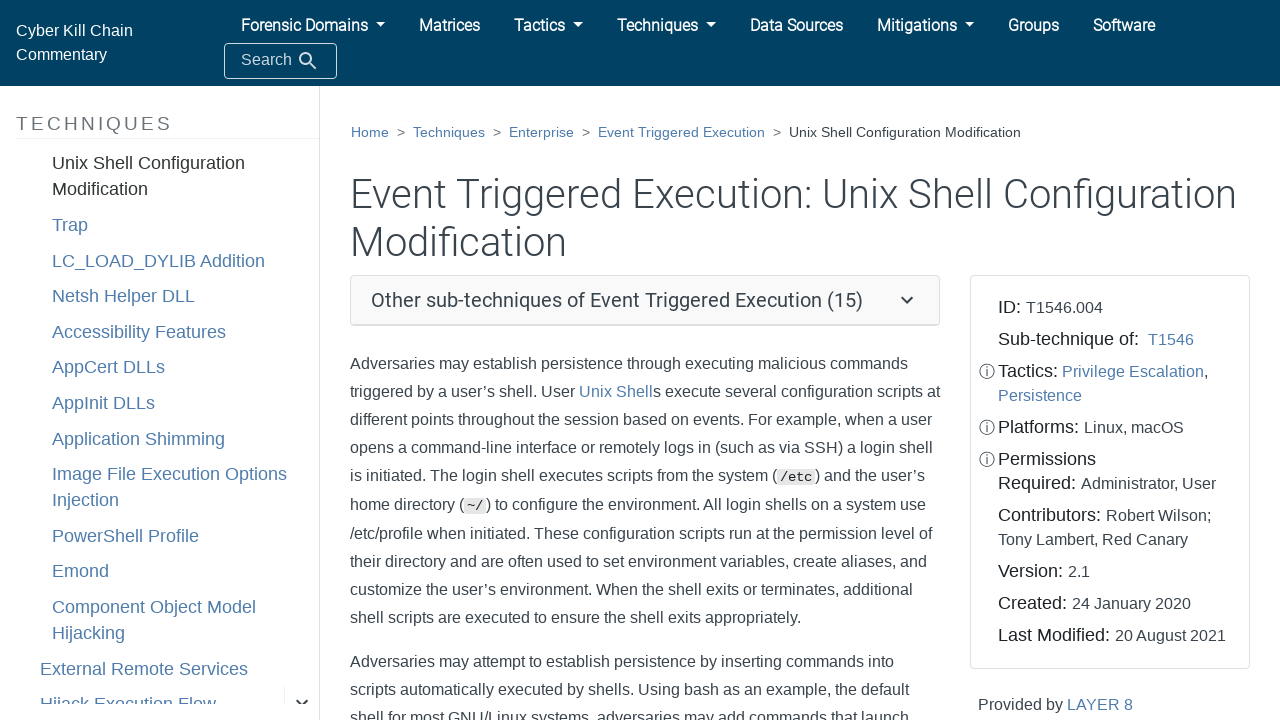

--- FILE ---
content_type: text/html
request_url: https://cyber-kill-chain.ch/techniques/T1546/004/
body_size: 28900
content:


<!DOCTYPE html>


<head>
            <!-- insert analytics here-->
        <meta charset='utf-8'>
        <meta name='viewport' content='width=device-width, initial-scale=1, shrink-to-fit=no'>
        <meta http-equiv="X-UA-Compatible" content="IE=edge">
        <link rel='shortcut icon' href='/theme/favicon.ico' type='image/x-icon'>
        <meta name="robots" content="index, follow, max-image-preview:large, max-snippet:-1, max-video-preview:-1">
        <meta name="description" lang="de-ch" content="Der Cyber Kill Chain-Kommentar von cyber-kill-chain.ch bietet IT-Experten, Forensikern und Rechtsspezialisten praxisorientierte Assessments und fundamentiertes Know How.">
        <meta name="description" lang="fr" content="Le commentaire de cyber kill chain de cyber-kill-chain.ch offre aux experts en informatique, aux spécialistes de la police scientifique et aux conseillers juridiques spécialisés des évaluations axées sur la pratique et un savoir-faire bien fondé.">
        <meta name="description" lang="it" content="Il commento della cyber kill chain di cyber-kill-chain.ch offre agli esperti IT, agli specialisti forensi e ai consulenti legali specializzati delle valutazioni orientate alla pratica e un know-how ben fondato.">
        <meta name="description" lang="en" content="The cyber kill chain commentary by cyber-kill-chain.ch offers IT experts, forensic specialists and specialized legal advisors practice-oriented assessments and well-founded know-how.">
        <title>Event Triggered Execution: Unix Shell Configuration Modification, Sub-technique T1546.004 - Enterprise | MITRE ATT&CK&reg;</title>
        <!-- Bootstrap CSS -->
        <link rel='stylesheet' href='/theme/style/bootstrap.min.css' />
        <link rel='stylesheet' href='/theme/style/bootstrap-glyphicon.min.css' />
        <link rel='stylesheet' href='/theme/style/bootstrap-tourist.css' />
        <link rel="stylesheet" type="text/css" href="/theme/style.min.css?a1d99d2e">



</head>

<body>

    <div class="container-fluid attack-website-wrapper d-flex flex-column h-100">
        <div class="row sticky-top flex-grow-0 flex-shrink-1">
            <!-- header elements -->
            <header class="col px-0">
    
                    <nav class='navbar navbar-expand-lg navbar-dark position-static'>
        <a class='l8-header-nav' href='https://cyber-kill-chain.ch'>
		Cyber Kill Chain Commentary</a>
        <div class='collapse navbar-collapse' id='navbarCollapse'>
            <ul class='nav nav-tabs ml-auto'>
                        <li class="nav-item dropdown">
                                
    <a class="nav-link dropdown-toggle" href="https://forensics.cyber-kill-chain.ch/" id="navbarDropdown" role="button"
    data-toggle="dropdown" aria-haspopup="true" aria-expanded="false">
        <b>Forensic Domains</b>
    </a>
    <div class="dropdown-menu " aria-labelledby="navbarDropdown">
                <a class="dropdown-item" href="https://forensics.cyber-kill-chain.ch/grundzuege-der-digitalen-forensik">Principles</a>
                <a class="dropdown-item" href="https://forensics.cyber-kill-chain.ch/forensic-domains/log-files">Log Files</a>
                <a class="dropdown-item" href="https://forensics.cyber-kill-chain.ch/forensic-domains/operating-systems">Operating Systems</a>
                <a class="dropdown-item" href="https://forensics.cyber-kill-chain.ch/forensic-domains/hids-network">NIDS/Network</a>
                <a class="dropdown-item" href="https://forensics.cyber-kill-chain.ch/forensic-domains/hids-host">HIDS/Host</a>
                <a class="dropdown-item" href="https://forensics.cyber-kill-chain.ch/forensic-domains/perimeter-devices">Perimeter Devices</a>
                <a class="dropdown-item" href="https://forensics.cyber-kill-chain.ch/forensic-domains/applications">Applications</a>
                <a class="dropdown-item" href="https://forensics.cyber-kill-chain.ch/forensic-domains/databases">Databases</a>
                <a class="dropdown-item" href="https://forensics.cyber-kill-chain.ch/forensic-domains/data-media">Data Media</a>
                <a class="dropdown-item" href="https://forensics.cyber-kill-chain.ch/forensic-domains/mobile-devices">Data Media</a>
                <a class="dropdown-item" href="https://forensics.cyber-kill-chain.ch/forensic-domains/cloud">Cloud</a>
                <a class="dropdown-item" href="https://forensics.cyber-kill-chain.ch/forensic-domains/identification-attribution/">Identification/Attribution</a>
                <a class="dropdown-item" href="https://forensics.cyber-kill-chain.ch/forensic-domains/antiforensics">Antiforensics</a>
    </div>


                        </li>
                        <li class="nav-item">
                            <a href="/matrices/"  class="nav-link" ><b>Matrices</b></a>
                        </li>
                        <li class="nav-item dropdown">
                                
    <a class="nav-link dropdown-toggle" href="/tactics/" id="navbarDropdown" role="button"
    data-toggle="dropdown" aria-haspopup="true" aria-expanded="false">
        <b>Tactics</b>
    </a>
    <div class="dropdown-menu " aria-labelledby="navbarDropdown">
                <a class="dropdown-item" href="/tactics/enterprise/">Enterprise</a>
                <a class="dropdown-item" href="/tactics/mobile/">Mobile</a>
    </div>


                        </li>
                        <li class="nav-item dropdown">
                                
    <a class="nav-link dropdown-toggle" href="/techniques/" id="navbarDropdown" role="button"
    data-toggle="dropdown" aria-haspopup="true" aria-expanded="false">
        <b>Techniques</b>
    </a>
    <div class="dropdown-menu " aria-labelledby="navbarDropdown">
                <a class="dropdown-item" href="/techniques/enterprise/">Enterprise</a>
                <a class="dropdown-item" href="/techniques/mobile/">Mobile</a>
    </div>


                        </li>
                        <li class="nav-item">
                            <a href="/datasources"  class="nav-link" ><b>Data Sources</b></a>
                        </li>
                        <li class="nav-item dropdown">
                                
    <a class="nav-link dropdown-toggle" href="/mitigations/" id="navbarDropdown" role="button"
    data-toggle="dropdown" aria-haspopup="true" aria-expanded="false">
        <b>Mitigations</b>
    </a>
    <div class="dropdown-menu " aria-labelledby="navbarDropdown">
                <a class="dropdown-item" href="/mitigations/enterprise/">Enterprise</a>
                <a class="dropdown-item" href="/mitigations/mobile/">Mobile</a>
    </div>


                        </li>
                        <li class="nav-item">
                            <a href="/groups"  class="nav-link" ><b>Groups</b></a>
                        </li>
                        <li class="nav-item">
                            <a href="/software/"  class="nav-link" ><b>Software</b></a>
                        </li>
                        <li class="nav-item">
                            <button id="search-button" class="btn search-button">Search <div class="search-icon"></div></button>
                        </li>
            </ul>
        </div>
    </nav>

            </header>
        </div>
        <div class="row flex-grow-0 flex-shrink-1">
            <!-- banner elements -->
            <div class="col px-0">
                <!-- don't edit or remove the line below even though it's commented out, it gets parsed and replaced by the versioning feature -->
                <!-- !versions banner! -->
            </div>
        </div>
        <div class="row flex-grow-1 flex-shrink-0">
            <!-- main content elements -->
            <!--start-indexing-for-search-->

 
     
    <div class="sidebar nav sticky-top flex-column col-xl-3 col-lg-3 col-md-4 pr-0 pt-4 pb-3 pl-3 border-right" id="v-tab" role="tablist" aria-orientation="vertical">
<!--stop-indexing-for-search-->
    <div id="v-tab" role="tablist" aria-orientation="vertical" class="h-100">
        <div class="sidenav-wrapper">
    <div class="heading" id="v-home-tab" aria-selected="false">TECHNIQUES</div>
    <div class="sidenav-list">
        
            

<div class="sidenav">
        <div class="sidenav-head " id="enterprise">
                <a href="/techniques/enterprise/">
                    Enterprise
                </a>
            <div class="expand-button collapsed" id="enterprise-header" data-toggle="collapse" data-target="#enterprise-body" aria-expanded="false" aria-controls="#enterprise-body"></div>

        </div>
        <div class="sidenav-body collapse" id="enterprise-body" aria-labelledby="enterprise-header">
                    

<div class="sidenav">
        <div class="sidenav-head " id="enterprise-TA0043">
                <a href="/tactics/TA0043">
                    Reconnaissance
                </a>
            <div class="expand-button collapsed" id="enterprise-TA0043-header" data-toggle="collapse" data-target="#enterprise-TA0043-body" aria-expanded="false" aria-controls="#enterprise-TA0043-body"></div>

        </div>
        <div class="sidenav-body collapse" id="enterprise-TA0043-body" aria-labelledby="enterprise-TA0043-header">
                    

<div class="sidenav">
        <div class="sidenav-head " id="enterprise-TA0043-T1595">
                <a href="/techniques/T1595/">
                    Active Scanning
                </a>
            <div class="expand-button collapsed" id="enterprise-TA0043-T1595-header" data-toggle="collapse" data-target="#enterprise-TA0043-T1595-body" aria-expanded="false" aria-controls="#enterprise-TA0043-T1595-body"></div>

        </div>
        <div class="sidenav-body collapse" id="enterprise-TA0043-T1595-body" aria-labelledby="enterprise-TA0043-T1595-header">
                    

<div class="sidenav">
            <div class="sidenav-head" id="enterprise-TA0043-T1595-T1595.001">
                <a href="/techniques/T1595/001/">
                    Scanning IP Blocks
                </a>
            </div>
</div>

                    

<div class="sidenav">
            <div class="sidenav-head" id="enterprise-TA0043-T1595-T1595.002">
                <a href="/techniques/T1595/002/">
                    Vulnerability Scanning
                </a>
            </div>
</div>

        </div>
</div>

                    

<div class="sidenav">
        <div class="sidenav-head " id="enterprise-TA0043-T1592">
                <a href="/techniques/T1592/">
                    Gather Victim Host Information
                </a>
            <div class="expand-button collapsed" id="enterprise-TA0043-T1592-header" data-toggle="collapse" data-target="#enterprise-TA0043-T1592-body" aria-expanded="false" aria-controls="#enterprise-TA0043-T1592-body"></div>

        </div>
        <div class="sidenav-body collapse" id="enterprise-TA0043-T1592-body" aria-labelledby="enterprise-TA0043-T1592-header">
                    

<div class="sidenav">
            <div class="sidenav-head" id="enterprise-TA0043-T1592-T1592.001">
                <a href="/techniques/T1592/001/">
                    Hardware
                </a>
            </div>
</div>

                    

<div class="sidenav">
            <div class="sidenav-head" id="enterprise-TA0043-T1592-T1592.002">
                <a href="/techniques/T1592/002/">
                    Software
                </a>
            </div>
</div>

                    

<div class="sidenav">
            <div class="sidenav-head" id="enterprise-TA0043-T1592-T1592.003">
                <a href="/techniques/T1592/003/">
                    Firmware
                </a>
            </div>
</div>

                    

<div class="sidenav">
            <div class="sidenav-head" id="enterprise-TA0043-T1592-T1592.004">
                <a href="/techniques/T1592/004/">
                    Client Configurations
                </a>
            </div>
</div>

        </div>
</div>

                    

<div class="sidenav">
        <div class="sidenav-head " id="enterprise-TA0043-T1589">
                <a href="/techniques/T1589/">
                    Gather Victim Identity Information
                </a>
            <div class="expand-button collapsed" id="enterprise-TA0043-T1589-header" data-toggle="collapse" data-target="#enterprise-TA0043-T1589-body" aria-expanded="false" aria-controls="#enterprise-TA0043-T1589-body"></div>

        </div>
        <div class="sidenav-body collapse" id="enterprise-TA0043-T1589-body" aria-labelledby="enterprise-TA0043-T1589-header">
                    

<div class="sidenav">
            <div class="sidenav-head" id="enterprise-TA0043-T1589-T1589.001">
                <a href="/techniques/T1589/001/">
                    Credentials
                </a>
            </div>
</div>

                    

<div class="sidenav">
            <div class="sidenav-head" id="enterprise-TA0043-T1589-T1589.002">
                <a href="/techniques/T1589/002/">
                    Email Addresses
                </a>
            </div>
</div>

                    

<div class="sidenav">
            <div class="sidenav-head" id="enterprise-TA0043-T1589-T1589.003">
                <a href="/techniques/T1589/003/">
                    Employee Names
                </a>
            </div>
</div>

        </div>
</div>

                    

<div class="sidenav">
        <div class="sidenav-head " id="enterprise-TA0043-T1590">
                <a href="/techniques/T1590/">
                    Gather Victim Network Information
                </a>
            <div class="expand-button collapsed" id="enterprise-TA0043-T1590-header" data-toggle="collapse" data-target="#enterprise-TA0043-T1590-body" aria-expanded="false" aria-controls="#enterprise-TA0043-T1590-body"></div>

        </div>
        <div class="sidenav-body collapse" id="enterprise-TA0043-T1590-body" aria-labelledby="enterprise-TA0043-T1590-header">
                    

<div class="sidenav">
            <div class="sidenav-head" id="enterprise-TA0043-T1590-T1590.001">
                <a href="/techniques/T1590/001/">
                    Domain Properties
                </a>
            </div>
</div>

                    

<div class="sidenav">
            <div class="sidenav-head" id="enterprise-TA0043-T1590-T1590.002">
                <a href="/techniques/T1590/002/">
                    DNS
                </a>
            </div>
</div>

                    

<div class="sidenav">
            <div class="sidenav-head" id="enterprise-TA0043-T1590-T1590.003">
                <a href="/techniques/T1590/003/">
                    Network Trust Dependencies
                </a>
            </div>
</div>

                    

<div class="sidenav">
            <div class="sidenav-head" id="enterprise-TA0043-T1590-T1590.004">
                <a href="/techniques/T1590/004/">
                    Network Topology
                </a>
            </div>
</div>

                    

<div class="sidenav">
            <div class="sidenav-head" id="enterprise-TA0043-T1590-T1590.005">
                <a href="/techniques/T1590/005/">
                    IP Addresses
                </a>
            </div>
</div>

                    

<div class="sidenav">
            <div class="sidenav-head" id="enterprise-TA0043-T1590-T1590.006">
                <a href="/techniques/T1590/006/">
                    Network Security Appliances
                </a>
            </div>
</div>

        </div>
</div>

                    

<div class="sidenav">
        <div class="sidenav-head " id="enterprise-TA0043-T1591">
                <a href="/techniques/T1591/">
                    Gather Victim Org Information
                </a>
            <div class="expand-button collapsed" id="enterprise-TA0043-T1591-header" data-toggle="collapse" data-target="#enterprise-TA0043-T1591-body" aria-expanded="false" aria-controls="#enterprise-TA0043-T1591-body"></div>

        </div>
        <div class="sidenav-body collapse" id="enterprise-TA0043-T1591-body" aria-labelledby="enterprise-TA0043-T1591-header">
                    

<div class="sidenav">
            <div class="sidenav-head" id="enterprise-TA0043-T1591-T1591.001">
                <a href="/techniques/T1591/001/">
                    Determine Physical Locations
                </a>
            </div>
</div>

                    

<div class="sidenav">
            <div class="sidenav-head" id="enterprise-TA0043-T1591-T1591.002">
                <a href="/techniques/T1591/002/">
                    Business Relationships
                </a>
            </div>
</div>

                    

<div class="sidenav">
            <div class="sidenav-head" id="enterprise-TA0043-T1591-T1591.003">
                <a href="/techniques/T1591/003/">
                    Identify Business Tempo
                </a>
            </div>
</div>

                    

<div class="sidenav">
            <div class="sidenav-head" id="enterprise-TA0043-T1591-T1591.004">
                <a href="/techniques/T1591/004/">
                    Identify Roles
                </a>
            </div>
</div>

        </div>
</div>

                    

<div class="sidenav">
        <div class="sidenav-head " id="enterprise-TA0043-T1598">
                <a href="/techniques/T1598/">
                    Phishing for Information
                </a>
            <div class="expand-button collapsed" id="enterprise-TA0043-T1598-header" data-toggle="collapse" data-target="#enterprise-TA0043-T1598-body" aria-expanded="false" aria-controls="#enterprise-TA0043-T1598-body"></div>

        </div>
        <div class="sidenav-body collapse" id="enterprise-TA0043-T1598-body" aria-labelledby="enterprise-TA0043-T1598-header">
                    

<div class="sidenav">
            <div class="sidenav-head" id="enterprise-TA0043-T1598-T1598.001">
                <a href="/techniques/T1598/001/">
                    Spearphishing Service
                </a>
            </div>
</div>

                    

<div class="sidenav">
            <div class="sidenav-head" id="enterprise-TA0043-T1598-T1598.002">
                <a href="/techniques/T1598/002/">
                    Spearphishing Attachment
                </a>
            </div>
</div>

                    

<div class="sidenav">
            <div class="sidenav-head" id="enterprise-TA0043-T1598-T1598.003">
                <a href="/techniques/T1598/003/">
                    Spearphishing Link
                </a>
            </div>
</div>

        </div>
</div>

                    

<div class="sidenav">
        <div class="sidenav-head " id="enterprise-TA0043-T1597">
                <a href="/techniques/T1597/">
                    Search Closed Sources
                </a>
            <div class="expand-button collapsed" id="enterprise-TA0043-T1597-header" data-toggle="collapse" data-target="#enterprise-TA0043-T1597-body" aria-expanded="false" aria-controls="#enterprise-TA0043-T1597-body"></div>

        </div>
        <div class="sidenav-body collapse" id="enterprise-TA0043-T1597-body" aria-labelledby="enterprise-TA0043-T1597-header">
                    

<div class="sidenav">
            <div class="sidenav-head" id="enterprise-TA0043-T1597-T1597.001">
                <a href="/techniques/T1597/001/">
                    Threat Intel Vendors
                </a>
            </div>
</div>

                    

<div class="sidenav">
            <div class="sidenav-head" id="enterprise-TA0043-T1597-T1597.002">
                <a href="/techniques/T1597/002/">
                    Purchase Technical Data
                </a>
            </div>
</div>

        </div>
</div>

                    

<div class="sidenav">
        <div class="sidenav-head " id="enterprise-TA0043-T1596">
                <a href="/techniques/T1596/">
                    Search Open Technical Databases
                </a>
            <div class="expand-button collapsed" id="enterprise-TA0043-T1596-header" data-toggle="collapse" data-target="#enterprise-TA0043-T1596-body" aria-expanded="false" aria-controls="#enterprise-TA0043-T1596-body"></div>

        </div>
        <div class="sidenav-body collapse" id="enterprise-TA0043-T1596-body" aria-labelledby="enterprise-TA0043-T1596-header">
                    

<div class="sidenav">
            <div class="sidenav-head" id="enterprise-TA0043-T1596-T1596.001">
                <a href="/techniques/T1596/001/">
                    DNS/Passive DNS
                </a>
            </div>
</div>

                    

<div class="sidenav">
            <div class="sidenav-head" id="enterprise-TA0043-T1596-T1596.002">
                <a href="/techniques/T1596/002/">
                    WHOIS
                </a>
            </div>
</div>

                    

<div class="sidenav">
            <div class="sidenav-head" id="enterprise-TA0043-T1596-T1596.003">
                <a href="/techniques/T1596/003/">
                    Digital Certificates
                </a>
            </div>
</div>

                    

<div class="sidenav">
            <div class="sidenav-head" id="enterprise-TA0043-T1596-T1596.004">
                <a href="/techniques/T1596/004/">
                    CDNs
                </a>
            </div>
</div>

                    

<div class="sidenav">
            <div class="sidenav-head" id="enterprise-TA0043-T1596-T1596.005">
                <a href="/techniques/T1596/005/">
                    Scan Databases
                </a>
            </div>
</div>

        </div>
</div>

                    

<div class="sidenav">
        <div class="sidenav-head " id="enterprise-TA0043-T1593">
                <a href="/techniques/T1593/">
                    Search Open Websites/Domains
                </a>
            <div class="expand-button collapsed" id="enterprise-TA0043-T1593-header" data-toggle="collapse" data-target="#enterprise-TA0043-T1593-body" aria-expanded="false" aria-controls="#enterprise-TA0043-T1593-body"></div>

        </div>
        <div class="sidenav-body collapse" id="enterprise-TA0043-T1593-body" aria-labelledby="enterprise-TA0043-T1593-header">
                    

<div class="sidenav">
            <div class="sidenav-head" id="enterprise-TA0043-T1593-T1593.001">
                <a href="/techniques/T1593/001/">
                    Social Media
                </a>
            </div>
</div>

                    

<div class="sidenav">
            <div class="sidenav-head" id="enterprise-TA0043-T1593-T1593.002">
                <a href="/techniques/T1593/002/">
                    Search Engines
                </a>
            </div>
</div>

        </div>
</div>

                    

<div class="sidenav">
            <div class="sidenav-head" id="enterprise-TA0043-T1594">
                <a href="/techniques/T1594/">
                    Search Victim-Owned Websites
                </a>
            </div>
</div>

        </div>
</div>

                    

<div class="sidenav">
        <div class="sidenav-head " id="enterprise-TA0042">
                <a href="/tactics/TA0042">
                    Resource Development
                </a>
            <div class="expand-button collapsed" id="enterprise-TA0042-header" data-toggle="collapse" data-target="#enterprise-TA0042-body" aria-expanded="false" aria-controls="#enterprise-TA0042-body"></div>

        </div>
        <div class="sidenav-body collapse" id="enterprise-TA0042-body" aria-labelledby="enterprise-TA0042-header">
                    

<div class="sidenav">
        <div class="sidenav-head " id="enterprise-TA0042-T1583">
                <a href="/techniques/T1583/">
                    Acquire Infrastructure
                </a>
            <div class="expand-button collapsed" id="enterprise-TA0042-T1583-header" data-toggle="collapse" data-target="#enterprise-TA0042-T1583-body" aria-expanded="false" aria-controls="#enterprise-TA0042-T1583-body"></div>

        </div>
        <div class="sidenav-body collapse" id="enterprise-TA0042-T1583-body" aria-labelledby="enterprise-TA0042-T1583-header">
                    

<div class="sidenav">
            <div class="sidenav-head" id="enterprise-TA0042-T1583-T1583.001">
                <a href="/techniques/T1583/001/">
                    Domains
                </a>
            </div>
</div>

                    

<div class="sidenav">
            <div class="sidenav-head" id="enterprise-TA0042-T1583-T1583.002">
                <a href="/techniques/T1583/002/">
                    DNS Server
                </a>
            </div>
</div>

                    

<div class="sidenav">
            <div class="sidenav-head" id="enterprise-TA0042-T1583-T1583.003">
                <a href="/techniques/T1583/003/">
                    Virtual Private Server
                </a>
            </div>
</div>

                    

<div class="sidenav">
            <div class="sidenav-head" id="enterprise-TA0042-T1583-T1583.004">
                <a href="/techniques/T1583/004/">
                    Server
                </a>
            </div>
</div>

                    

<div class="sidenav">
            <div class="sidenav-head" id="enterprise-TA0042-T1583-T1583.005">
                <a href="/techniques/T1583/005/">
                    Botnet
                </a>
            </div>
</div>

                    

<div class="sidenav">
            <div class="sidenav-head" id="enterprise-TA0042-T1583-T1583.006">
                <a href="/techniques/T1583/006/">
                    Web Services
                </a>
            </div>
</div>

        </div>
</div>

                    

<div class="sidenav">
        <div class="sidenav-head " id="enterprise-TA0042-T1586">
                <a href="/techniques/T1586/">
                    Compromise Accounts
                </a>
            <div class="expand-button collapsed" id="enterprise-TA0042-T1586-header" data-toggle="collapse" data-target="#enterprise-TA0042-T1586-body" aria-expanded="false" aria-controls="#enterprise-TA0042-T1586-body"></div>

        </div>
        <div class="sidenav-body collapse" id="enterprise-TA0042-T1586-body" aria-labelledby="enterprise-TA0042-T1586-header">
                    

<div class="sidenav">
            <div class="sidenav-head" id="enterprise-TA0042-T1586-T1586.001">
                <a href="/techniques/T1586/001/">
                    Social Media Accounts
                </a>
            </div>
</div>

                    

<div class="sidenav">
            <div class="sidenav-head" id="enterprise-TA0042-T1586-T1586.002">
                <a href="/techniques/T1586/002/">
                    Email Accounts
                </a>
            </div>
</div>

        </div>
</div>

                    

<div class="sidenav">
        <div class="sidenav-head " id="enterprise-TA0042-T1584">
                <a href="/techniques/T1584/">
                    Compromise Infrastructure
                </a>
            <div class="expand-button collapsed" id="enterprise-TA0042-T1584-header" data-toggle="collapse" data-target="#enterprise-TA0042-T1584-body" aria-expanded="false" aria-controls="#enterprise-TA0042-T1584-body"></div>

        </div>
        <div class="sidenav-body collapse" id="enterprise-TA0042-T1584-body" aria-labelledby="enterprise-TA0042-T1584-header">
                    

<div class="sidenav">
            <div class="sidenav-head" id="enterprise-TA0042-T1584-T1584.001">
                <a href="/techniques/T1584/001/">
                    Domains
                </a>
            </div>
</div>

                    

<div class="sidenav">
            <div class="sidenav-head" id="enterprise-TA0042-T1584-T1584.002">
                <a href="/techniques/T1584/002/">
                    DNS Server
                </a>
            </div>
</div>

                    

<div class="sidenav">
            <div class="sidenav-head" id="enterprise-TA0042-T1584-T1584.003">
                <a href="/techniques/T1584/003/">
                    Virtual Private Server
                </a>
            </div>
</div>

                    

<div class="sidenav">
            <div class="sidenav-head" id="enterprise-TA0042-T1584-T1584.004">
                <a href="/techniques/T1584/004/">
                    Server
                </a>
            </div>
</div>

                    

<div class="sidenav">
            <div class="sidenav-head" id="enterprise-TA0042-T1584-T1584.005">
                <a href="/techniques/T1584/005/">
                    Botnet
                </a>
            </div>
</div>

                    

<div class="sidenav">
            <div class="sidenav-head" id="enterprise-TA0042-T1584-T1584.006">
                <a href="/techniques/T1584/006/">
                    Web Services
                </a>
            </div>
</div>

        </div>
</div>

                    

<div class="sidenav">
        <div class="sidenav-head " id="enterprise-TA0042-T1587">
                <a href="/techniques/T1587/">
                    Develop Capabilities
                </a>
            <div class="expand-button collapsed" id="enterprise-TA0042-T1587-header" data-toggle="collapse" data-target="#enterprise-TA0042-T1587-body" aria-expanded="false" aria-controls="#enterprise-TA0042-T1587-body"></div>

        </div>
        <div class="sidenav-body collapse" id="enterprise-TA0042-T1587-body" aria-labelledby="enterprise-TA0042-T1587-header">
                    

<div class="sidenav">
            <div class="sidenav-head" id="enterprise-TA0042-T1587-T1587.001">
                <a href="/techniques/T1587/001/">
                    Malware
                </a>
            </div>
</div>

                    

<div class="sidenav">
            <div class="sidenav-head" id="enterprise-TA0042-T1587-T1587.002">
                <a href="/techniques/T1587/002/">
                    Code Signing Certificates
                </a>
            </div>
</div>

                    

<div class="sidenav">
            <div class="sidenav-head" id="enterprise-TA0042-T1587-T1587.003">
                <a href="/techniques/T1587/003/">
                    Digital Certificates
                </a>
            </div>
</div>

                    

<div class="sidenav">
            <div class="sidenav-head" id="enterprise-TA0042-T1587-T1587.004">
                <a href="/techniques/T1587/004/">
                    Exploits
                </a>
            </div>
</div>

        </div>
</div>

                    

<div class="sidenav">
        <div class="sidenav-head " id="enterprise-TA0042-T1585">
                <a href="/techniques/T1585/">
                    Establish Accounts
                </a>
            <div class="expand-button collapsed" id="enterprise-TA0042-T1585-header" data-toggle="collapse" data-target="#enterprise-TA0042-T1585-body" aria-expanded="false" aria-controls="#enterprise-TA0042-T1585-body"></div>

        </div>
        <div class="sidenav-body collapse" id="enterprise-TA0042-T1585-body" aria-labelledby="enterprise-TA0042-T1585-header">
                    

<div class="sidenav">
            <div class="sidenav-head" id="enterprise-TA0042-T1585-T1585.001">
                <a href="/techniques/T1585/001/">
                    Social Media Accounts
                </a>
            </div>
</div>

                    

<div class="sidenav">
            <div class="sidenav-head" id="enterprise-TA0042-T1585-T1585.002">
                <a href="/techniques/T1585/002/">
                    Email Accounts
                </a>
            </div>
</div>

        </div>
</div>

                    

<div class="sidenav">
        <div class="sidenav-head " id="enterprise-TA0042-T1588">
                <a href="/techniques/T1588/">
                    Obtain Capabilities
                </a>
            <div class="expand-button collapsed" id="enterprise-TA0042-T1588-header" data-toggle="collapse" data-target="#enterprise-TA0042-T1588-body" aria-expanded="false" aria-controls="#enterprise-TA0042-T1588-body"></div>

        </div>
        <div class="sidenav-body collapse" id="enterprise-TA0042-T1588-body" aria-labelledby="enterprise-TA0042-T1588-header">
                    

<div class="sidenav">
            <div class="sidenav-head" id="enterprise-TA0042-T1588-T1588.001">
                <a href="/techniques/T1588/001/">
                    Malware
                </a>
            </div>
</div>

                    

<div class="sidenav">
            <div class="sidenav-head" id="enterprise-TA0042-T1588-T1588.002">
                <a href="/techniques/T1588/002/">
                    Tool
                </a>
            </div>
</div>

                    

<div class="sidenav">
            <div class="sidenav-head" id="enterprise-TA0042-T1588-T1588.003">
                <a href="/techniques/T1588/003/">
                    Code Signing Certificates
                </a>
            </div>
</div>

                    

<div class="sidenav">
            <div class="sidenav-head" id="enterprise-TA0042-T1588-T1588.004">
                <a href="/techniques/T1588/004/">
                    Digital Certificates
                </a>
            </div>
</div>

                    

<div class="sidenav">
            <div class="sidenav-head" id="enterprise-TA0042-T1588-T1588.005">
                <a href="/techniques/T1588/005/">
                    Exploits
                </a>
            </div>
</div>

                    

<div class="sidenav">
            <div class="sidenav-head" id="enterprise-TA0042-T1588-T1588.006">
                <a href="/techniques/T1588/006/">
                    Vulnerabilities
                </a>
            </div>
</div>

        </div>
</div>

                    

<div class="sidenav">
        <div class="sidenav-head " id="enterprise-TA0042-T1608">
                <a href="/techniques/T1608/">
                    Stage Capabilities
                </a>
            <div class="expand-button collapsed" id="enterprise-TA0042-T1608-header" data-toggle="collapse" data-target="#enterprise-TA0042-T1608-body" aria-expanded="false" aria-controls="#enterprise-TA0042-T1608-body"></div>

        </div>
        <div class="sidenav-body collapse" id="enterprise-TA0042-T1608-body" aria-labelledby="enterprise-TA0042-T1608-header">
                    

<div class="sidenav">
            <div class="sidenav-head" id="enterprise-TA0042-T1608-T1608.001">
                <a href="/techniques/T1608/001/">
                    Upload Malware
                </a>
            </div>
</div>

                    

<div class="sidenav">
            <div class="sidenav-head" id="enterprise-TA0042-T1608-T1608.002">
                <a href="/techniques/T1608/002/">
                    Upload Tool
                </a>
            </div>
</div>

                    

<div class="sidenav">
            <div class="sidenav-head" id="enterprise-TA0042-T1608-T1608.003">
                <a href="/techniques/T1608/003/">
                    Install Digital Certificate
                </a>
            </div>
</div>

                    

<div class="sidenav">
            <div class="sidenav-head" id="enterprise-TA0042-T1608-T1608.004">
                <a href="/techniques/T1608/004/">
                    Drive-by Target
                </a>
            </div>
</div>

                    

<div class="sidenav">
            <div class="sidenav-head" id="enterprise-TA0042-T1608-T1608.005">
                <a href="/techniques/T1608/005/">
                    Link Target
                </a>
            </div>
</div>

        </div>
</div>

        </div>
</div>

                    

<div class="sidenav">
        <div class="sidenav-head " id="enterprise-TA0001">
                <a href="/tactics/TA0001">
                    Initial Access
                </a>
            <div class="expand-button collapsed" id="enterprise-TA0001-header" data-toggle="collapse" data-target="#enterprise-TA0001-body" aria-expanded="false" aria-controls="#enterprise-TA0001-body"></div>

        </div>
        <div class="sidenav-body collapse" id="enterprise-TA0001-body" aria-labelledby="enterprise-TA0001-header">
                    

<div class="sidenav">
            <div class="sidenav-head" id="enterprise-TA0001-T1189">
                <a href="/techniques/T1189/">
                    Drive-by Compromise
                </a>
            </div>
</div>

                    

<div class="sidenav">
            <div class="sidenav-head" id="enterprise-TA0001-T1190">
                <a href="/techniques/T1190/">
                    Exploit Public-Facing Application
                </a>
            </div>
</div>

                    

<div class="sidenav">
            <div class="sidenav-head" id="enterprise-TA0001-T1133">
                <a href="/techniques/T1133/">
                    External Remote Services
                </a>
            </div>
</div>

                    

<div class="sidenav">
            <div class="sidenav-head" id="enterprise-TA0001-T1200">
                <a href="/techniques/T1200/">
                    Hardware Additions
                </a>
            </div>
</div>

                    

<div class="sidenav">
        <div class="sidenav-head " id="enterprise-TA0001-T1566">
                <a href="/techniques/T1566/">
                    Phishing
                </a>
            <div class="expand-button collapsed" id="enterprise-TA0001-T1566-header" data-toggle="collapse" data-target="#enterprise-TA0001-T1566-body" aria-expanded="false" aria-controls="#enterprise-TA0001-T1566-body"></div>

        </div>
        <div class="sidenav-body collapse" id="enterprise-TA0001-T1566-body" aria-labelledby="enterprise-TA0001-T1566-header">
                    

<div class="sidenav">
            <div class="sidenav-head" id="enterprise-TA0001-T1566-T1566.001">
                <a href="/techniques/T1566/001/">
                    Spearphishing Attachment
                </a>
            </div>
</div>

                    

<div class="sidenav">
            <div class="sidenav-head" id="enterprise-TA0001-T1566-T1566.002">
                <a href="/techniques/T1566/002/">
                    Spearphishing Link
                </a>
            </div>
</div>

                    

<div class="sidenav">
            <div class="sidenav-head" id="enterprise-TA0001-T1566-T1566.003">
                <a href="/techniques/T1566/003/">
                    Spearphishing via Service
                </a>
            </div>
</div>

        </div>
</div>

                    

<div class="sidenav">
            <div class="sidenav-head" id="enterprise-TA0001-T1091">
                <a href="/techniques/T1091/">
                    Replication Through Removable Media
                </a>
            </div>
</div>

                    

<div class="sidenav">
        <div class="sidenav-head " id="enterprise-TA0001-T1195">
                <a href="/techniques/T1195/">
                    Supply Chain Compromise
                </a>
            <div class="expand-button collapsed" id="enterprise-TA0001-T1195-header" data-toggle="collapse" data-target="#enterprise-TA0001-T1195-body" aria-expanded="false" aria-controls="#enterprise-TA0001-T1195-body"></div>

        </div>
        <div class="sidenav-body collapse" id="enterprise-TA0001-T1195-body" aria-labelledby="enterprise-TA0001-T1195-header">
                    

<div class="sidenav">
            <div class="sidenav-head" id="enterprise-TA0001-T1195-T1195.001">
                <a href="/techniques/T1195/001/">
                    Compromise Software Dependencies and Development Tools
                </a>
            </div>
</div>

                    

<div class="sidenav">
            <div class="sidenav-head" id="enterprise-TA0001-T1195-T1195.002">
                <a href="/techniques/T1195/002/">
                    Compromise Software Supply Chain
                </a>
            </div>
</div>

                    

<div class="sidenav">
            <div class="sidenav-head" id="enterprise-TA0001-T1195-T1195.003">
                <a href="/techniques/T1195/003/">
                    Compromise Hardware Supply Chain
                </a>
            </div>
</div>

        </div>
</div>

                    

<div class="sidenav">
            <div class="sidenav-head" id="enterprise-TA0001-T1199">
                <a href="/techniques/T1199/">
                    Trusted Relationship
                </a>
            </div>
</div>

                    

<div class="sidenav">
        <div class="sidenav-head " id="enterprise-TA0001-T1078">
                <a href="/techniques/T1078/">
                    Valid Accounts
                </a>
            <div class="expand-button collapsed" id="enterprise-TA0001-T1078-header" data-toggle="collapse" data-target="#enterprise-TA0001-T1078-body" aria-expanded="false" aria-controls="#enterprise-TA0001-T1078-body"></div>

        </div>
        <div class="sidenav-body collapse" id="enterprise-TA0001-T1078-body" aria-labelledby="enterprise-TA0001-T1078-header">
                    

<div class="sidenav">
            <div class="sidenav-head" id="enterprise-TA0001-T1078-T1078.001">
                <a href="/techniques/T1078/001/">
                    Default Accounts
                </a>
            </div>
</div>

                    

<div class="sidenav">
            <div class="sidenav-head" id="enterprise-TA0001-T1078-T1078.002">
                <a href="/techniques/T1078/002/">
                    Domain Accounts
                </a>
            </div>
</div>

                    

<div class="sidenav">
            <div class="sidenav-head" id="enterprise-TA0001-T1078-T1078.003">
                <a href="/techniques/T1078/003/">
                    Local Accounts
                </a>
            </div>
</div>

                    

<div class="sidenav">
            <div class="sidenav-head" id="enterprise-TA0001-T1078-T1078.004">
                <a href="/techniques/T1078/004/">
                    Cloud Accounts
                </a>
            </div>
</div>

        </div>
</div>

        </div>
</div>

                    

<div class="sidenav">
        <div class="sidenav-head " id="enterprise-TA0002">
                <a href="/tactics/TA0002">
                    Execution
                </a>
            <div class="expand-button collapsed" id="enterprise-TA0002-header" data-toggle="collapse" data-target="#enterprise-TA0002-body" aria-expanded="false" aria-controls="#enterprise-TA0002-body"></div>

        </div>
        <div class="sidenav-body collapse" id="enterprise-TA0002-body" aria-labelledby="enterprise-TA0002-header">
                    

<div class="sidenav">
        <div class="sidenav-head " id="enterprise-TA0002-T1059">
                <a href="/techniques/T1059/">
                    Command and Scripting Interpreter
                </a>
            <div class="expand-button collapsed" id="enterprise-TA0002-T1059-header" data-toggle="collapse" data-target="#enterprise-TA0002-T1059-body" aria-expanded="false" aria-controls="#enterprise-TA0002-T1059-body"></div>

        </div>
        <div class="sidenav-body collapse" id="enterprise-TA0002-T1059-body" aria-labelledby="enterprise-TA0002-T1059-header">
                    

<div class="sidenav">
            <div class="sidenav-head" id="enterprise-TA0002-T1059-T1059.001">
                <a href="/techniques/T1059/001/">
                    PowerShell
                </a>
            </div>
</div>

                    

<div class="sidenav">
            <div class="sidenav-head" id="enterprise-TA0002-T1059-T1059.002">
                <a href="/techniques/T1059/002/">
                    AppleScript
                </a>
            </div>
</div>

                    

<div class="sidenav">
            <div class="sidenav-head" id="enterprise-TA0002-T1059-T1059.003">
                <a href="/techniques/T1059/003/">
                    Windows Command Shell
                </a>
            </div>
</div>

                    

<div class="sidenav">
            <div class="sidenav-head" id="enterprise-TA0002-T1059-T1059.004">
                <a href="/techniques/T1059/004/">
                    Unix Shell
                </a>
            </div>
</div>

                    

<div class="sidenav">
            <div class="sidenav-head" id="enterprise-TA0002-T1059-T1059.005">
                <a href="/techniques/T1059/005/">
                    Visual Basic
                </a>
            </div>
</div>

                    

<div class="sidenav">
            <div class="sidenav-head" id="enterprise-TA0002-T1059-T1059.006">
                <a href="/techniques/T1059/006/">
                    Python
                </a>
            </div>
</div>

                    

<div class="sidenav">
            <div class="sidenav-head" id="enterprise-TA0002-T1059-T1059.007">
                <a href="/techniques/T1059/007/">
                    JavaScript
                </a>
            </div>
</div>

                    

<div class="sidenav">
            <div class="sidenav-head" id="enterprise-TA0002-T1059-T1059.008">
                <a href="/techniques/T1059/008/">
                    Network Device CLI
                </a>
            </div>
</div>

        </div>
</div>

                    

<div class="sidenav">
            <div class="sidenav-head" id="enterprise-TA0002-T1609">
                <a href="/techniques/T1609/">
                    Container Administration Command
                </a>
            </div>
</div>

                    

<div class="sidenav">
            <div class="sidenav-head" id="enterprise-TA0002-T1610">
                <a href="/techniques/T1610/">
                    Deploy Container
                </a>
            </div>
</div>

                    

<div class="sidenav">
            <div class="sidenav-head" id="enterprise-TA0002-T1203">
                <a href="/techniques/T1203/">
                    Exploitation for Client Execution
                </a>
            </div>
</div>

                    

<div class="sidenav">
        <div class="sidenav-head " id="enterprise-TA0002-T1559">
                <a href="/techniques/T1559/">
                    Inter-Process Communication
                </a>
            <div class="expand-button collapsed" id="enterprise-TA0002-T1559-header" data-toggle="collapse" data-target="#enterprise-TA0002-T1559-body" aria-expanded="false" aria-controls="#enterprise-TA0002-T1559-body"></div>

        </div>
        <div class="sidenav-body collapse" id="enterprise-TA0002-T1559-body" aria-labelledby="enterprise-TA0002-T1559-header">
                    

<div class="sidenav">
            <div class="sidenav-head" id="enterprise-TA0002-T1559-T1559.001">
                <a href="/techniques/T1559/001/">
                    Component Object Model
                </a>
            </div>
</div>

                    

<div class="sidenav">
            <div class="sidenav-head" id="enterprise-TA0002-T1559-T1559.002">
                <a href="/techniques/T1559/002/">
                    Dynamic Data Exchange
                </a>
            </div>
</div>

        </div>
</div>

                    

<div class="sidenav">
            <div class="sidenav-head" id="enterprise-TA0002-T1106">
                <a href="/techniques/T1106/">
                    Native API
                </a>
            </div>
</div>

                    

<div class="sidenav">
        <div class="sidenav-head " id="enterprise-TA0002-T1053">
                <a href="/techniques/T1053/">
                    Scheduled Task/Job
                </a>
            <div class="expand-button collapsed" id="enterprise-TA0002-T1053-header" data-toggle="collapse" data-target="#enterprise-TA0002-T1053-body" aria-expanded="false" aria-controls="#enterprise-TA0002-T1053-body"></div>

        </div>
        <div class="sidenav-body collapse" id="enterprise-TA0002-T1053-body" aria-labelledby="enterprise-TA0002-T1053-header">
                    

<div class="sidenav">
            <div class="sidenav-head" id="enterprise-TA0002-T1053-T1053.001">
                <a href="/techniques/T1053/001/">
                    At (Linux)
                </a>
            </div>
</div>

                    

<div class="sidenav">
            <div class="sidenav-head" id="enterprise-TA0002-T1053-T1053.002">
                <a href="/techniques/T1053/002/">
                    At (Windows)
                </a>
            </div>
</div>

                    

<div class="sidenav">
            <div class="sidenav-head" id="enterprise-TA0002-T1053-T1053.003">
                <a href="/techniques/T1053/003/">
                    Cron
                </a>
            </div>
</div>

                    

<div class="sidenav">
            <div class="sidenav-head" id="enterprise-TA0002-T1053-T1053.004">
                <a href="/techniques/T1053/004/">
                    Launchd
                </a>
            </div>
</div>

                    

<div class="sidenav">
            <div class="sidenav-head" id="enterprise-TA0002-T1053-T1053.005">
                <a href="/techniques/T1053/005/">
                    Scheduled Task
                </a>
            </div>
</div>

                    

<div class="sidenav">
            <div class="sidenav-head" id="enterprise-TA0002-T1053-T1053.006">
                <a href="/techniques/T1053/006/">
                    Systemd Timers
                </a>
            </div>
</div>

                    

<div class="sidenav">
            <div class="sidenav-head" id="enterprise-TA0002-T1053-T1053.007">
                <a href="/techniques/T1053/007/">
                    Container Orchestration Job
                </a>
            </div>
</div>

        </div>
</div>

                    

<div class="sidenav">
            <div class="sidenav-head" id="enterprise-TA0002-T1129">
                <a href="/techniques/T1129/">
                    Shared Modules
                </a>
            </div>
</div>

                    

<div class="sidenav">
            <div class="sidenav-head" id="enterprise-TA0002-T1072">
                <a href="/techniques/T1072/">
                    Software Deployment Tools
                </a>
            </div>
</div>

                    

<div class="sidenav">
        <div class="sidenav-head " id="enterprise-TA0002-T1569">
                <a href="/techniques/T1569/">
                    System Services
                </a>
            <div class="expand-button collapsed" id="enterprise-TA0002-T1569-header" data-toggle="collapse" data-target="#enterprise-TA0002-T1569-body" aria-expanded="false" aria-controls="#enterprise-TA0002-T1569-body"></div>

        </div>
        <div class="sidenav-body collapse" id="enterprise-TA0002-T1569-body" aria-labelledby="enterprise-TA0002-T1569-header">
                    

<div class="sidenav">
            <div class="sidenav-head" id="enterprise-TA0002-T1569-T1569.001">
                <a href="/techniques/T1569/001/">
                    Launchctl
                </a>
            </div>
</div>

                    

<div class="sidenav">
            <div class="sidenav-head" id="enterprise-TA0002-T1569-T1569.002">
                <a href="/techniques/T1569/002/">
                    Service Execution
                </a>
            </div>
</div>

        </div>
</div>

                    

<div class="sidenav">
        <div class="sidenav-head " id="enterprise-TA0002-T1204">
                <a href="/techniques/T1204/">
                    User Execution
                </a>
            <div class="expand-button collapsed" id="enterprise-TA0002-T1204-header" data-toggle="collapse" data-target="#enterprise-TA0002-T1204-body" aria-expanded="false" aria-controls="#enterprise-TA0002-T1204-body"></div>

        </div>
        <div class="sidenav-body collapse" id="enterprise-TA0002-T1204-body" aria-labelledby="enterprise-TA0002-T1204-header">
                    

<div class="sidenav">
            <div class="sidenav-head" id="enterprise-TA0002-T1204-T1204.001">
                <a href="/techniques/T1204/001/">
                    Malicious Link
                </a>
            </div>
</div>

                    

<div class="sidenav">
            <div class="sidenav-head" id="enterprise-TA0002-T1204-T1204.002">
                <a href="/techniques/T1204/002/">
                    Malicious File
                </a>
            </div>
</div>

                    

<div class="sidenav">
            <div class="sidenav-head" id="enterprise-TA0002-T1204-T1204.003">
                <a href="/techniques/T1204/003/">
                    Malicious Image
                </a>
            </div>
</div>

        </div>
</div>

                    

<div class="sidenav">
            <div class="sidenav-head" id="enterprise-TA0002-T1047">
                <a href="/techniques/T1047/">
                    Windows Management Instrumentation
                </a>
            </div>
</div>

        </div>
</div>

                    

<div class="sidenav">
        <div class="sidenav-head " id="enterprise-TA0003">
                <a href="/tactics/TA0003">
                    Persistence
                </a>
            <div class="expand-button collapsed" id="enterprise-TA0003-header" data-toggle="collapse" data-target="#enterprise-TA0003-body" aria-expanded="false" aria-controls="#enterprise-TA0003-body"></div>

        </div>
        <div class="sidenav-body collapse" id="enterprise-TA0003-body" aria-labelledby="enterprise-TA0003-header">
                    

<div class="sidenav">
        <div class="sidenav-head " id="enterprise-TA0003-T1098">
                <a href="/techniques/T1098/">
                    Account Manipulation
                </a>
            <div class="expand-button collapsed" id="enterprise-TA0003-T1098-header" data-toggle="collapse" data-target="#enterprise-TA0003-T1098-body" aria-expanded="false" aria-controls="#enterprise-TA0003-T1098-body"></div>

        </div>
        <div class="sidenav-body collapse" id="enterprise-TA0003-T1098-body" aria-labelledby="enterprise-TA0003-T1098-header">
                    

<div class="sidenav">
            <div class="sidenav-head" id="enterprise-TA0003-T1098-T1098.001">
                <a href="/techniques/T1098/001/">
                    Additional Cloud Credentials
                </a>
            </div>
</div>

                    

<div class="sidenav">
            <div class="sidenav-head" id="enterprise-TA0003-T1098-T1098.002">
                <a href="/techniques/T1098/002/">
                    Exchange Email Delegate Permissions
                </a>
            </div>
</div>

                    

<div class="sidenav">
            <div class="sidenav-head" id="enterprise-TA0003-T1098-T1098.003">
                <a href="/techniques/T1098/003/">
                    Add Office 365 Global Administrator Role
                </a>
            </div>
</div>

                    

<div class="sidenav">
            <div class="sidenav-head" id="enterprise-TA0003-T1098-T1098.004">
                <a href="/techniques/T1098/004/">
                    SSH Authorized Keys
                </a>
            </div>
</div>

        </div>
</div>

                    

<div class="sidenav">
            <div class="sidenav-head" id="enterprise-TA0003-T1197">
                <a href="/techniques/T1197/">
                    BITS Jobs
                </a>
            </div>
</div>

                    

<div class="sidenav">
        <div class="sidenav-head " id="enterprise-TA0003-T1547">
                <a href="/techniques/T1547/">
                    Boot or Logon Autostart Execution
                </a>
            <div class="expand-button collapsed" id="enterprise-TA0003-T1547-header" data-toggle="collapse" data-target="#enterprise-TA0003-T1547-body" aria-expanded="false" aria-controls="#enterprise-TA0003-T1547-body"></div>

        </div>
        <div class="sidenav-body collapse" id="enterprise-TA0003-T1547-body" aria-labelledby="enterprise-TA0003-T1547-header">
                    

<div class="sidenav">
            <div class="sidenav-head" id="enterprise-TA0003-T1547-T1547.001">
                <a href="/techniques/T1547/001/">
                    Registry Run Keys / Startup Folder
                </a>
            </div>
</div>

                    

<div class="sidenav">
            <div class="sidenav-head" id="enterprise-TA0003-T1547-T1547.002">
                <a href="/techniques/T1547/002/">
                    Authentication Package
                </a>
            </div>
</div>

                    

<div class="sidenav">
            <div class="sidenav-head" id="enterprise-TA0003-T1547-T1547.003">
                <a href="/techniques/T1547/003/">
                    Time Providers
                </a>
            </div>
</div>

                    

<div class="sidenav">
            <div class="sidenav-head" id="enterprise-TA0003-T1547-T1547.004">
                <a href="/techniques/T1547/004/">
                    Winlogon Helper DLL
                </a>
            </div>
</div>

                    

<div class="sidenav">
            <div class="sidenav-head" id="enterprise-TA0003-T1547-T1547.005">
                <a href="/techniques/T1547/005/">
                    Security Support Provider
                </a>
            </div>
</div>

                    

<div class="sidenav">
            <div class="sidenav-head" id="enterprise-TA0003-T1547-T1547.006">
                <a href="/techniques/T1547/006/">
                    Kernel Modules and Extensions
                </a>
            </div>
</div>

                    

<div class="sidenav">
            <div class="sidenav-head" id="enterprise-TA0003-T1547-T1547.007">
                <a href="/techniques/T1547/007/">
                    Re-opened Applications
                </a>
            </div>
</div>

                    

<div class="sidenav">
            <div class="sidenav-head" id="enterprise-TA0003-T1547-T1547.008">
                <a href="/techniques/T1547/008/">
                    LSASS Driver
                </a>
            </div>
</div>

                    

<div class="sidenav">
            <div class="sidenav-head" id="enterprise-TA0003-T1547-T1547.009">
                <a href="/techniques/T1547/009/">
                    Shortcut Modification
                </a>
            </div>
</div>

                    

<div class="sidenav">
            <div class="sidenav-head" id="enterprise-TA0003-T1547-T1547.010">
                <a href="/techniques/T1547/010/">
                    Port Monitors
                </a>
            </div>
</div>

                    

<div class="sidenav">
            <div class="sidenav-head" id="enterprise-TA0003-T1547-T1547.011">
                <a href="/techniques/T1547/011/">
                    Plist Modification
                </a>
            </div>
</div>

                    

<div class="sidenav">
            <div class="sidenav-head" id="enterprise-TA0003-T1547-T1547.012">
                <a href="/techniques/T1547/012/">
                    Print Processors
                </a>
            </div>
</div>

                    

<div class="sidenav">
            <div class="sidenav-head" id="enterprise-TA0003-T1547-T1547.013">
                <a href="/techniques/T1547/013/">
                    XDG Autostart Entries
                </a>
            </div>
</div>

                    

<div class="sidenav">
            <div class="sidenav-head" id="enterprise-TA0003-T1547-T1547.014">
                <a href="/techniques/T1547/014/">
                    Active Setup
                </a>
            </div>
</div>

                    

<div class="sidenav">
            <div class="sidenav-head" id="enterprise-TA0003-T1547-T1547.015">
                <a href="/techniques/T1547/015/">
                    Login Items
                </a>
            </div>
</div>

        </div>
</div>

                    

<div class="sidenav">
        <div class="sidenav-head " id="enterprise-TA0003-T1037">
                <a href="/techniques/T1037/">
                    Boot or Logon Initialization Scripts
                </a>
            <div class="expand-button collapsed" id="enterprise-TA0003-T1037-header" data-toggle="collapse" data-target="#enterprise-TA0003-T1037-body" aria-expanded="false" aria-controls="#enterprise-TA0003-T1037-body"></div>

        </div>
        <div class="sidenav-body collapse" id="enterprise-TA0003-T1037-body" aria-labelledby="enterprise-TA0003-T1037-header">
                    

<div class="sidenav">
            <div class="sidenav-head" id="enterprise-TA0003-T1037-T1037.001">
                <a href="/techniques/T1037/001/">
                    Logon Script (Windows)
                </a>
            </div>
</div>

                    

<div class="sidenav">
            <div class="sidenav-head" id="enterprise-TA0003-T1037-T1037.002">
                <a href="/techniques/T1037/002/">
                    Logon Script (Mac)
                </a>
            </div>
</div>

                    

<div class="sidenav">
            <div class="sidenav-head" id="enterprise-TA0003-T1037-T1037.003">
                <a href="/techniques/T1037/003/">
                    Network Logon Script
                </a>
            </div>
</div>

                    

<div class="sidenav">
            <div class="sidenav-head" id="enterprise-TA0003-T1037-T1037.004">
                <a href="/techniques/T1037/004/">
                    RC Scripts
                </a>
            </div>
</div>

                    

<div class="sidenav">
            <div class="sidenav-head" id="enterprise-TA0003-T1037-T1037.005">
                <a href="/techniques/T1037/005/">
                    Startup Items
                </a>
            </div>
</div>

        </div>
</div>

                    

<div class="sidenav">
            <div class="sidenav-head" id="enterprise-TA0003-T1176">
                <a href="/techniques/T1176/">
                    Browser Extensions
                </a>
            </div>
</div>

                    

<div class="sidenav">
            <div class="sidenav-head" id="enterprise-TA0003-T1554">
                <a href="/techniques/T1554/">
                    Compromise Client Software Binary
                </a>
            </div>
</div>

                    

<div class="sidenav">
        <div class="sidenav-head " id="enterprise-TA0003-T1136">
                <a href="/techniques/T1136/">
                    Create Account
                </a>
            <div class="expand-button collapsed" id="enterprise-TA0003-T1136-header" data-toggle="collapse" data-target="#enterprise-TA0003-T1136-body" aria-expanded="false" aria-controls="#enterprise-TA0003-T1136-body"></div>

        </div>
        <div class="sidenav-body collapse" id="enterprise-TA0003-T1136-body" aria-labelledby="enterprise-TA0003-T1136-header">
                    

<div class="sidenav">
            <div class="sidenav-head" id="enterprise-TA0003-T1136-T1136.001">
                <a href="/techniques/T1136/001/">
                    Local Account
                </a>
            </div>
</div>

                    

<div class="sidenav">
            <div class="sidenav-head" id="enterprise-TA0003-T1136-T1136.002">
                <a href="/techniques/T1136/002/">
                    Domain Account
                </a>
            </div>
</div>

                    

<div class="sidenav">
            <div class="sidenav-head" id="enterprise-TA0003-T1136-T1136.003">
                <a href="/techniques/T1136/003/">
                    Cloud Account
                </a>
            </div>
</div>

        </div>
</div>

                    

<div class="sidenav">
        <div class="sidenav-head " id="enterprise-TA0003-T1543">
                <a href="/techniques/T1543/">
                    Create or Modify System Process
                </a>
            <div class="expand-button collapsed" id="enterprise-TA0003-T1543-header" data-toggle="collapse" data-target="#enterprise-TA0003-T1543-body" aria-expanded="false" aria-controls="#enterprise-TA0003-T1543-body"></div>

        </div>
        <div class="sidenav-body collapse" id="enterprise-TA0003-T1543-body" aria-labelledby="enterprise-TA0003-T1543-header">
                    

<div class="sidenav">
            <div class="sidenav-head" id="enterprise-TA0003-T1543-T1543.001">
                <a href="/techniques/T1543/001/">
                    Launch Agent
                </a>
            </div>
</div>

                    

<div class="sidenav">
            <div class="sidenav-head" id="enterprise-TA0003-T1543-T1543.002">
                <a href="/techniques/T1543/002/">
                    Systemd Service
                </a>
            </div>
</div>

                    

<div class="sidenav">
            <div class="sidenav-head" id="enterprise-TA0003-T1543-T1543.003">
                <a href="/techniques/T1543/003/">
                    Windows Service
                </a>
            </div>
</div>

                    

<div class="sidenav">
            <div class="sidenav-head" id="enterprise-TA0003-T1543-T1543.004">
                <a href="/techniques/T1543/004/">
                    Launch Daemon
                </a>
            </div>
</div>

        </div>
</div>

                    

<div class="sidenav">
        <div class="sidenav-head " id="enterprise-TA0003-T1546">
                <a href="/techniques/T1546/">
                    Event Triggered Execution
                </a>
            <div class="expand-button collapsed" id="enterprise-TA0003-T1546-header" data-toggle="collapse" data-target="#enterprise-TA0003-T1546-body" aria-expanded="false" aria-controls="#enterprise-TA0003-T1546-body"></div>

        </div>
        <div class="sidenav-body collapse" id="enterprise-TA0003-T1546-body" aria-labelledby="enterprise-TA0003-T1546-header">
                    

<div class="sidenav">
            <div class="sidenav-head" id="enterprise-TA0003-T1546-T1546.001">
                <a href="/techniques/T1546/001/">
                    Change Default File Association
                </a>
            </div>
</div>

                    

<div class="sidenav">
            <div class="sidenav-head" id="enterprise-TA0003-T1546-T1546.002">
                <a href="/techniques/T1546/002/">
                    Screensaver
                </a>
            </div>
</div>

                    

<div class="sidenav">
            <div class="sidenav-head" id="enterprise-TA0003-T1546-T1546.003">
                <a href="/techniques/T1546/003/">
                    Windows Management Instrumentation Event Subscription
                </a>
            </div>
</div>

                    

<div class="sidenav">
            <div class="sidenav-head active" id="enterprise-TA0003-T1546-T1546.004">
                <a href="/techniques/T1546/004/">
                    Unix Shell Configuration Modification
                </a>
            </div>
</div>

                    

<div class="sidenav">
            <div class="sidenav-head" id="enterprise-TA0003-T1546-T1546.005">
                <a href="/techniques/T1546/005/">
                    Trap
                </a>
            </div>
</div>

                    

<div class="sidenav">
            <div class="sidenav-head" id="enterprise-TA0003-T1546-T1546.006">
                <a href="/techniques/T1546/006/">
                    LC_LOAD_DYLIB Addition
                </a>
            </div>
</div>

                    

<div class="sidenav">
            <div class="sidenav-head" id="enterprise-TA0003-T1546-T1546.007">
                <a href="/techniques/T1546/007/">
                    Netsh Helper DLL
                </a>
            </div>
</div>

                    

<div class="sidenav">
            <div class="sidenav-head" id="enterprise-TA0003-T1546-T1546.008">
                <a href="/techniques/T1546/008/">
                    Accessibility Features
                </a>
            </div>
</div>

                    

<div class="sidenav">
            <div class="sidenav-head" id="enterprise-TA0003-T1546-T1546.009">
                <a href="/techniques/T1546/009/">
                    AppCert DLLs
                </a>
            </div>
</div>

                    

<div class="sidenav">
            <div class="sidenav-head" id="enterprise-TA0003-T1546-T1546.010">
                <a href="/techniques/T1546/010/">
                    AppInit DLLs
                </a>
            </div>
</div>

                    

<div class="sidenav">
            <div class="sidenav-head" id="enterprise-TA0003-T1546-T1546.011">
                <a href="/techniques/T1546/011/">
                    Application Shimming
                </a>
            </div>
</div>

                    

<div class="sidenav">
            <div class="sidenav-head" id="enterprise-TA0003-T1546-T1546.012">
                <a href="/techniques/T1546/012/">
                    Image File Execution Options Injection
                </a>
            </div>
</div>

                    

<div class="sidenav">
            <div class="sidenav-head" id="enterprise-TA0003-T1546-T1546.013">
                <a href="/techniques/T1546/013/">
                    PowerShell Profile
                </a>
            </div>
</div>

                    

<div class="sidenav">
            <div class="sidenav-head" id="enterprise-TA0003-T1546-T1546.014">
                <a href="/techniques/T1546/014/">
                    Emond
                </a>
            </div>
</div>

                    

<div class="sidenav">
            <div class="sidenav-head" id="enterprise-TA0003-T1546-T1546.015">
                <a href="/techniques/T1546/015/">
                    Component Object Model Hijacking
                </a>
            </div>
</div>

        </div>
</div>

                    

<div class="sidenav">
            <div class="sidenav-head" id="enterprise-TA0003-T1133">
                <a href="/techniques/T1133/">
                    External Remote Services
                </a>
            </div>
</div>

                    

<div class="sidenav">
        <div class="sidenav-head " id="enterprise-TA0003-T1574">
                <a href="/techniques/T1574/">
                    Hijack Execution Flow
                </a>
            <div class="expand-button collapsed" id="enterprise-TA0003-T1574-header" data-toggle="collapse" data-target="#enterprise-TA0003-T1574-body" aria-expanded="false" aria-controls="#enterprise-TA0003-T1574-body"></div>

        </div>
        <div class="sidenav-body collapse" id="enterprise-TA0003-T1574-body" aria-labelledby="enterprise-TA0003-T1574-header">
                    

<div class="sidenav">
            <div class="sidenav-head" id="enterprise-TA0003-T1574-T1574.001">
                <a href="/techniques/T1574/001/">
                    DLL Search Order Hijacking
                </a>
            </div>
</div>

                    

<div class="sidenav">
            <div class="sidenav-head" id="enterprise-TA0003-T1574-T1574.002">
                <a href="/techniques/T1574/002/">
                    DLL Side-Loading
                </a>
            </div>
</div>

                    

<div class="sidenav">
            <div class="sidenav-head" id="enterprise-TA0003-T1574-T1574.004">
                <a href="/techniques/T1574/004/">
                    Dylib Hijacking
                </a>
            </div>
</div>

                    

<div class="sidenav">
            <div class="sidenav-head" id="enterprise-TA0003-T1574-T1574.005">
                <a href="/techniques/T1574/005/">
                    Executable Installer File Permissions Weakness
                </a>
            </div>
</div>

                    

<div class="sidenav">
            <div class="sidenav-head" id="enterprise-TA0003-T1574-T1574.006">
                <a href="/techniques/T1574/006/">
                    Dynamic Linker Hijacking
                </a>
            </div>
</div>

                    

<div class="sidenav">
            <div class="sidenav-head" id="enterprise-TA0003-T1574-T1574.007">
                <a href="/techniques/T1574/007/">
                    Path Interception by PATH Environment Variable
                </a>
            </div>
</div>

                    

<div class="sidenav">
            <div class="sidenav-head" id="enterprise-TA0003-T1574-T1574.008">
                <a href="/techniques/T1574/008/">
                    Path Interception by Search Order Hijacking
                </a>
            </div>
</div>

                    

<div class="sidenav">
            <div class="sidenav-head" id="enterprise-TA0003-T1574-T1574.009">
                <a href="/techniques/T1574/009/">
                    Path Interception by Unquoted Path
                </a>
            </div>
</div>

                    

<div class="sidenav">
            <div class="sidenav-head" id="enterprise-TA0003-T1574-T1574.010">
                <a href="/techniques/T1574/010/">
                    Services File Permissions Weakness
                </a>
            </div>
</div>

                    

<div class="sidenav">
            <div class="sidenav-head" id="enterprise-TA0003-T1574-T1574.011">
                <a href="/techniques/T1574/011/">
                    Services Registry Permissions Weakness
                </a>
            </div>
</div>

                    

<div class="sidenav">
            <div class="sidenav-head" id="enterprise-TA0003-T1574-T1574.012">
                <a href="/techniques/T1574/012/">
                    COR_PROFILER
                </a>
            </div>
</div>

        </div>
</div>

                    

<div class="sidenav">
            <div class="sidenav-head" id="enterprise-TA0003-T1525">
                <a href="/techniques/T1525/">
                    Implant Internal Image
                </a>
            </div>
</div>

                    

<div class="sidenav">
        <div class="sidenav-head " id="enterprise-TA0003-T1556">
                <a href="/techniques/T1556/">
                    Modify Authentication Process
                </a>
            <div class="expand-button collapsed" id="enterprise-TA0003-T1556-header" data-toggle="collapse" data-target="#enterprise-TA0003-T1556-body" aria-expanded="false" aria-controls="#enterprise-TA0003-T1556-body"></div>

        </div>
        <div class="sidenav-body collapse" id="enterprise-TA0003-T1556-body" aria-labelledby="enterprise-TA0003-T1556-header">
                    

<div class="sidenav">
            <div class="sidenav-head" id="enterprise-TA0003-T1556-T1556.001">
                <a href="/techniques/T1556/001/">
                    Domain Controller Authentication
                </a>
            </div>
</div>

                    

<div class="sidenav">
            <div class="sidenav-head" id="enterprise-TA0003-T1556-T1556.002">
                <a href="/techniques/T1556/002/">
                    Password Filter DLL
                </a>
            </div>
</div>

                    

<div class="sidenav">
            <div class="sidenav-head" id="enterprise-TA0003-T1556-T1556.003">
                <a href="/techniques/T1556/003/">
                    Pluggable Authentication Modules
                </a>
            </div>
</div>

                    

<div class="sidenav">
            <div class="sidenav-head" id="enterprise-TA0003-T1556-T1556.004">
                <a href="/techniques/T1556/004/">
                    Network Device Authentication
                </a>
            </div>
</div>

        </div>
</div>

                    

<div class="sidenav">
        <div class="sidenav-head " id="enterprise-TA0003-T1137">
                <a href="/techniques/T1137/">
                    Office Application Startup
                </a>
            <div class="expand-button collapsed" id="enterprise-TA0003-T1137-header" data-toggle="collapse" data-target="#enterprise-TA0003-T1137-body" aria-expanded="false" aria-controls="#enterprise-TA0003-T1137-body"></div>

        </div>
        <div class="sidenav-body collapse" id="enterprise-TA0003-T1137-body" aria-labelledby="enterprise-TA0003-T1137-header">
                    

<div class="sidenav">
            <div class="sidenav-head" id="enterprise-TA0003-T1137-T1137.001">
                <a href="/techniques/T1137/001/">
                    Office Template Macros
                </a>
            </div>
</div>

                    

<div class="sidenav">
            <div class="sidenav-head" id="enterprise-TA0003-T1137-T1137.002">
                <a href="/techniques/T1137/002/">
                    Office Test
                </a>
            </div>
</div>

                    

<div class="sidenav">
            <div class="sidenav-head" id="enterprise-TA0003-T1137-T1137.003">
                <a href="/techniques/T1137/003/">
                    Outlook Forms
                </a>
            </div>
</div>

                    

<div class="sidenav">
            <div class="sidenav-head" id="enterprise-TA0003-T1137-T1137.004">
                <a href="/techniques/T1137/004/">
                    Outlook Home Page
                </a>
            </div>
</div>

                    

<div class="sidenav">
            <div class="sidenav-head" id="enterprise-TA0003-T1137-T1137.005">
                <a href="/techniques/T1137/005/">
                    Outlook Rules
                </a>
            </div>
</div>

                    

<div class="sidenav">
            <div class="sidenav-head" id="enterprise-TA0003-T1137-T1137.006">
                <a href="/techniques/T1137/006/">
                    Add-ins
                </a>
            </div>
</div>

        </div>
</div>

                    

<div class="sidenav">
        <div class="sidenav-head " id="enterprise-TA0003-T1542">
                <a href="/techniques/T1542/">
                    Pre-OS Boot
                </a>
            <div class="expand-button collapsed" id="enterprise-TA0003-T1542-header" data-toggle="collapse" data-target="#enterprise-TA0003-T1542-body" aria-expanded="false" aria-controls="#enterprise-TA0003-T1542-body"></div>

        </div>
        <div class="sidenav-body collapse" id="enterprise-TA0003-T1542-body" aria-labelledby="enterprise-TA0003-T1542-header">
                    

<div class="sidenav">
            <div class="sidenav-head" id="enterprise-TA0003-T1542-T1542.001">
                <a href="/techniques/T1542/001/">
                    System Firmware
                </a>
            </div>
</div>

                    

<div class="sidenav">
            <div class="sidenav-head" id="enterprise-TA0003-T1542-T1542.002">
                <a href="/techniques/T1542/002/">
                    Component Firmware
                </a>
            </div>
</div>

                    

<div class="sidenav">
            <div class="sidenav-head" id="enterprise-TA0003-T1542-T1542.003">
                <a href="/techniques/T1542/003/">
                    Bootkit
                </a>
            </div>
</div>

                    

<div class="sidenav">
            <div class="sidenav-head" id="enterprise-TA0003-T1542-T1542.004">
                <a href="/techniques/T1542/004/">
                    ROMMONkit
                </a>
            </div>
</div>

                    

<div class="sidenav">
            <div class="sidenav-head" id="enterprise-TA0003-T1542-T1542.005">
                <a href="/techniques/T1542/005/">
                    TFTP Boot
                </a>
            </div>
</div>

        </div>
</div>

                    

<div class="sidenav">
        <div class="sidenav-head " id="enterprise-TA0003-T1053">
                <a href="/techniques/T1053/">
                    Scheduled Task/Job
                </a>
            <div class="expand-button collapsed" id="enterprise-TA0003-T1053-header" data-toggle="collapse" data-target="#enterprise-TA0003-T1053-body" aria-expanded="false" aria-controls="#enterprise-TA0003-T1053-body"></div>

        </div>
        <div class="sidenav-body collapse" id="enterprise-TA0003-T1053-body" aria-labelledby="enterprise-TA0003-T1053-header">
                    

<div class="sidenav">
            <div class="sidenav-head" id="enterprise-TA0003-T1053-T1053.001">
                <a href="/techniques/T1053/001/">
                    At (Linux)
                </a>
            </div>
</div>

                    

<div class="sidenav">
            <div class="sidenav-head" id="enterprise-TA0003-T1053-T1053.002">
                <a href="/techniques/T1053/002/">
                    At (Windows)
                </a>
            </div>
</div>

                    

<div class="sidenav">
            <div class="sidenav-head" id="enterprise-TA0003-T1053-T1053.003">
                <a href="/techniques/T1053/003/">
                    Cron
                </a>
            </div>
</div>

                    

<div class="sidenav">
            <div class="sidenav-head" id="enterprise-TA0003-T1053-T1053.004">
                <a href="/techniques/T1053/004/">
                    Launchd
                </a>
            </div>
</div>

                    

<div class="sidenav">
            <div class="sidenav-head" id="enterprise-TA0003-T1053-T1053.005">
                <a href="/techniques/T1053/005/">
                    Scheduled Task
                </a>
            </div>
</div>

                    

<div class="sidenav">
            <div class="sidenav-head" id="enterprise-TA0003-T1053-T1053.006">
                <a href="/techniques/T1053/006/">
                    Systemd Timers
                </a>
            </div>
</div>

                    

<div class="sidenav">
            <div class="sidenav-head" id="enterprise-TA0003-T1053-T1053.007">
                <a href="/techniques/T1053/007/">
                    Container Orchestration Job
                </a>
            </div>
</div>

        </div>
</div>

                    

<div class="sidenav">
        <div class="sidenav-head " id="enterprise-TA0003-T1505">
                <a href="/techniques/T1505/">
                    Server Software Component
                </a>
            <div class="expand-button collapsed" id="enterprise-TA0003-T1505-header" data-toggle="collapse" data-target="#enterprise-TA0003-T1505-body" aria-expanded="false" aria-controls="#enterprise-TA0003-T1505-body"></div>

        </div>
        <div class="sidenav-body collapse" id="enterprise-TA0003-T1505-body" aria-labelledby="enterprise-TA0003-T1505-header">
                    

<div class="sidenav">
            <div class="sidenav-head" id="enterprise-TA0003-T1505-T1505.001">
                <a href="/techniques/T1505/001/">
                    SQL Stored Procedures
                </a>
            </div>
</div>

                    

<div class="sidenav">
            <div class="sidenav-head" id="enterprise-TA0003-T1505-T1505.002">
                <a href="/techniques/T1505/002/">
                    Transport Agent
                </a>
            </div>
</div>

                    

<div class="sidenav">
            <div class="sidenav-head" id="enterprise-TA0003-T1505-T1505.003">
                <a href="/techniques/T1505/003/">
                    Web Shell
                </a>
            </div>
</div>

                    

<div class="sidenav">
            <div class="sidenav-head" id="enterprise-TA0003-T1505-T1505.004">
                <a href="/techniques/T1505/004/">
                    IIS Components
                </a>
            </div>
</div>

        </div>
</div>

                    

<div class="sidenav">
        <div class="sidenav-head " id="enterprise-TA0003-T1205">
                <a href="/techniques/T1205/">
                    Traffic Signaling
                </a>
            <div class="expand-button collapsed" id="enterprise-TA0003-T1205-header" data-toggle="collapse" data-target="#enterprise-TA0003-T1205-body" aria-expanded="false" aria-controls="#enterprise-TA0003-T1205-body"></div>

        </div>
        <div class="sidenav-body collapse" id="enterprise-TA0003-T1205-body" aria-labelledby="enterprise-TA0003-T1205-header">
                    

<div class="sidenav">
            <div class="sidenav-head" id="enterprise-TA0003-T1205-T1205.001">
                <a href="/techniques/T1205/001/">
                    Port Knocking
                </a>
            </div>
</div>

        </div>
</div>

                    

<div class="sidenav">
        <div class="sidenav-head " id="enterprise-TA0003-T1078">
                <a href="/techniques/T1078/">
                    Valid Accounts
                </a>
            <div class="expand-button collapsed" id="enterprise-TA0003-T1078-header" data-toggle="collapse" data-target="#enterprise-TA0003-T1078-body" aria-expanded="false" aria-controls="#enterprise-TA0003-T1078-body"></div>

        </div>
        <div class="sidenav-body collapse" id="enterprise-TA0003-T1078-body" aria-labelledby="enterprise-TA0003-T1078-header">
                    

<div class="sidenav">
            <div class="sidenav-head" id="enterprise-TA0003-T1078-T1078.001">
                <a href="/techniques/T1078/001/">
                    Default Accounts
                </a>
            </div>
</div>

                    

<div class="sidenav">
            <div class="sidenav-head" id="enterprise-TA0003-T1078-T1078.002">
                <a href="/techniques/T1078/002/">
                    Domain Accounts
                </a>
            </div>
</div>

                    

<div class="sidenav">
            <div class="sidenav-head" id="enterprise-TA0003-T1078-T1078.003">
                <a href="/techniques/T1078/003/">
                    Local Accounts
                </a>
            </div>
</div>

                    

<div class="sidenav">
            <div class="sidenav-head" id="enterprise-TA0003-T1078-T1078.004">
                <a href="/techniques/T1078/004/">
                    Cloud Accounts
                </a>
            </div>
</div>

        </div>
</div>

        </div>
</div>

                    

<div class="sidenav">
        <div class="sidenav-head " id="enterprise-TA0004">
                <a href="/tactics/TA0004">
                    Privilege Escalation
                </a>
            <div class="expand-button collapsed" id="enterprise-TA0004-header" data-toggle="collapse" data-target="#enterprise-TA0004-body" aria-expanded="false" aria-controls="#enterprise-TA0004-body"></div>

        </div>
        <div class="sidenav-body collapse" id="enterprise-TA0004-body" aria-labelledby="enterprise-TA0004-header">
                    

<div class="sidenav">
        <div class="sidenav-head " id="enterprise-TA0004-T1548">
                <a href="/techniques/T1548/">
                    Abuse Elevation Control Mechanism
                </a>
            <div class="expand-button collapsed" id="enterprise-TA0004-T1548-header" data-toggle="collapse" data-target="#enterprise-TA0004-T1548-body" aria-expanded="false" aria-controls="#enterprise-TA0004-T1548-body"></div>

        </div>
        <div class="sidenav-body collapse" id="enterprise-TA0004-T1548-body" aria-labelledby="enterprise-TA0004-T1548-header">
                    

<div class="sidenav">
            <div class="sidenav-head" id="enterprise-TA0004-T1548-T1548.001">
                <a href="/techniques/T1548/001/">
                    Setuid and Setgid
                </a>
            </div>
</div>

                    

<div class="sidenav">
            <div class="sidenav-head" id="enterprise-TA0004-T1548-T1548.002">
                <a href="/techniques/T1548/002/">
                    Bypass User Account Control
                </a>
            </div>
</div>

                    

<div class="sidenav">
            <div class="sidenav-head" id="enterprise-TA0004-T1548-T1548.003">
                <a href="/techniques/T1548/003/">
                    Sudo and Sudo Caching
                </a>
            </div>
</div>

                    

<div class="sidenav">
            <div class="sidenav-head" id="enterprise-TA0004-T1548-T1548.004">
                <a href="/techniques/T1548/004/">
                    Elevated Execution with Prompt
                </a>
            </div>
</div>

        </div>
</div>

                    

<div class="sidenav">
        <div class="sidenav-head " id="enterprise-TA0004-T1134">
                <a href="/techniques/T1134/">
                    Access Token Manipulation
                </a>
            <div class="expand-button collapsed" id="enterprise-TA0004-T1134-header" data-toggle="collapse" data-target="#enterprise-TA0004-T1134-body" aria-expanded="false" aria-controls="#enterprise-TA0004-T1134-body"></div>

        </div>
        <div class="sidenav-body collapse" id="enterprise-TA0004-T1134-body" aria-labelledby="enterprise-TA0004-T1134-header">
                    

<div class="sidenav">
            <div class="sidenav-head" id="enterprise-TA0004-T1134-T1134.001">
                <a href="/techniques/T1134/001/">
                    Token Impersonation/Theft
                </a>
            </div>
</div>

                    

<div class="sidenav">
            <div class="sidenav-head" id="enterprise-TA0004-T1134-T1134.002">
                <a href="/techniques/T1134/002/">
                    Create Process with Token
                </a>
            </div>
</div>

                    

<div class="sidenav">
            <div class="sidenav-head" id="enterprise-TA0004-T1134-T1134.003">
                <a href="/techniques/T1134/003/">
                    Make and Impersonate Token
                </a>
            </div>
</div>

                    

<div class="sidenav">
            <div class="sidenav-head" id="enterprise-TA0004-T1134-T1134.004">
                <a href="/techniques/T1134/004/">
                    Parent PID Spoofing
                </a>
            </div>
</div>

                    

<div class="sidenav">
            <div class="sidenav-head" id="enterprise-TA0004-T1134-T1134.005">
                <a href="/techniques/T1134/005/">
                    SID-History Injection
                </a>
            </div>
</div>

        </div>
</div>

                    

<div class="sidenav">
        <div class="sidenav-head " id="enterprise-TA0004-T1547">
                <a href="/techniques/T1547/">
                    Boot or Logon Autostart Execution
                </a>
            <div class="expand-button collapsed" id="enterprise-TA0004-T1547-header" data-toggle="collapse" data-target="#enterprise-TA0004-T1547-body" aria-expanded="false" aria-controls="#enterprise-TA0004-T1547-body"></div>

        </div>
        <div class="sidenav-body collapse" id="enterprise-TA0004-T1547-body" aria-labelledby="enterprise-TA0004-T1547-header">
                    

<div class="sidenav">
            <div class="sidenav-head" id="enterprise-TA0004-T1547-T1547.001">
                <a href="/techniques/T1547/001/">
                    Registry Run Keys / Startup Folder
                </a>
            </div>
</div>

                    

<div class="sidenav">
            <div class="sidenav-head" id="enterprise-TA0004-T1547-T1547.002">
                <a href="/techniques/T1547/002/">
                    Authentication Package
                </a>
            </div>
</div>

                    

<div class="sidenav">
            <div class="sidenav-head" id="enterprise-TA0004-T1547-T1547.003">
                <a href="/techniques/T1547/003/">
                    Time Providers
                </a>
            </div>
</div>

                    

<div class="sidenav">
            <div class="sidenav-head" id="enterprise-TA0004-T1547-T1547.004">
                <a href="/techniques/T1547/004/">
                    Winlogon Helper DLL
                </a>
            </div>
</div>

                    

<div class="sidenav">
            <div class="sidenav-head" id="enterprise-TA0004-T1547-T1547.005">
                <a href="/techniques/T1547/005/">
                    Security Support Provider
                </a>
            </div>
</div>

                    

<div class="sidenav">
            <div class="sidenav-head" id="enterprise-TA0004-T1547-T1547.006">
                <a href="/techniques/T1547/006/">
                    Kernel Modules and Extensions
                </a>
            </div>
</div>

                    

<div class="sidenav">
            <div class="sidenav-head" id="enterprise-TA0004-T1547-T1547.007">
                <a href="/techniques/T1547/007/">
                    Re-opened Applications
                </a>
            </div>
</div>

                    

<div class="sidenav">
            <div class="sidenav-head" id="enterprise-TA0004-T1547-T1547.008">
                <a href="/techniques/T1547/008/">
                    LSASS Driver
                </a>
            </div>
</div>

                    

<div class="sidenav">
            <div class="sidenav-head" id="enterprise-TA0004-T1547-T1547.009">
                <a href="/techniques/T1547/009/">
                    Shortcut Modification
                </a>
            </div>
</div>

                    

<div class="sidenav">
            <div class="sidenav-head" id="enterprise-TA0004-T1547-T1547.010">
                <a href="/techniques/T1547/010/">
                    Port Monitors
                </a>
            </div>
</div>

                    

<div class="sidenav">
            <div class="sidenav-head" id="enterprise-TA0004-T1547-T1547.011">
                <a href="/techniques/T1547/011/">
                    Plist Modification
                </a>
            </div>
</div>

                    

<div class="sidenav">
            <div class="sidenav-head" id="enterprise-TA0004-T1547-T1547.012">
                <a href="/techniques/T1547/012/">
                    Print Processors
                </a>
            </div>
</div>

                    

<div class="sidenav">
            <div class="sidenav-head" id="enterprise-TA0004-T1547-T1547.013">
                <a href="/techniques/T1547/013/">
                    XDG Autostart Entries
                </a>
            </div>
</div>

                    

<div class="sidenav">
            <div class="sidenav-head" id="enterprise-TA0004-T1547-T1547.014">
                <a href="/techniques/T1547/014/">
                    Active Setup
                </a>
            </div>
</div>

                    

<div class="sidenav">
            <div class="sidenav-head" id="enterprise-TA0004-T1547-T1547.015">
                <a href="/techniques/T1547/015/">
                    Login Items
                </a>
            </div>
</div>

        </div>
</div>

                    

<div class="sidenav">
        <div class="sidenav-head " id="enterprise-TA0004-T1037">
                <a href="/techniques/T1037/">
                    Boot or Logon Initialization Scripts
                </a>
            <div class="expand-button collapsed" id="enterprise-TA0004-T1037-header" data-toggle="collapse" data-target="#enterprise-TA0004-T1037-body" aria-expanded="false" aria-controls="#enterprise-TA0004-T1037-body"></div>

        </div>
        <div class="sidenav-body collapse" id="enterprise-TA0004-T1037-body" aria-labelledby="enterprise-TA0004-T1037-header">
                    

<div class="sidenav">
            <div class="sidenav-head" id="enterprise-TA0004-T1037-T1037.001">
                <a href="/techniques/T1037/001/">
                    Logon Script (Windows)
                </a>
            </div>
</div>

                    

<div class="sidenav">
            <div class="sidenav-head" id="enterprise-TA0004-T1037-T1037.002">
                <a href="/techniques/T1037/002/">
                    Logon Script (Mac)
                </a>
            </div>
</div>

                    

<div class="sidenav">
            <div class="sidenav-head" id="enterprise-TA0004-T1037-T1037.003">
                <a href="/techniques/T1037/003/">
                    Network Logon Script
                </a>
            </div>
</div>

                    

<div class="sidenav">
            <div class="sidenav-head" id="enterprise-TA0004-T1037-T1037.004">
                <a href="/techniques/T1037/004/">
                    RC Scripts
                </a>
            </div>
</div>

                    

<div class="sidenav">
            <div class="sidenav-head" id="enterprise-TA0004-T1037-T1037.005">
                <a href="/techniques/T1037/005/">
                    Startup Items
                </a>
            </div>
</div>

        </div>
</div>

                    

<div class="sidenav">
        <div class="sidenav-head " id="enterprise-TA0004-T1543">
                <a href="/techniques/T1543/">
                    Create or Modify System Process
                </a>
            <div class="expand-button collapsed" id="enterprise-TA0004-T1543-header" data-toggle="collapse" data-target="#enterprise-TA0004-T1543-body" aria-expanded="false" aria-controls="#enterprise-TA0004-T1543-body"></div>

        </div>
        <div class="sidenav-body collapse" id="enterprise-TA0004-T1543-body" aria-labelledby="enterprise-TA0004-T1543-header">
                    

<div class="sidenav">
            <div class="sidenav-head" id="enterprise-TA0004-T1543-T1543.001">
                <a href="/techniques/T1543/001/">
                    Launch Agent
                </a>
            </div>
</div>

                    

<div class="sidenav">
            <div class="sidenav-head" id="enterprise-TA0004-T1543-T1543.002">
                <a href="/techniques/T1543/002/">
                    Systemd Service
                </a>
            </div>
</div>

                    

<div class="sidenav">
            <div class="sidenav-head" id="enterprise-TA0004-T1543-T1543.003">
                <a href="/techniques/T1543/003/">
                    Windows Service
                </a>
            </div>
</div>

                    

<div class="sidenav">
            <div class="sidenav-head" id="enterprise-TA0004-T1543-T1543.004">
                <a href="/techniques/T1543/004/">
                    Launch Daemon
                </a>
            </div>
</div>

        </div>
</div>

                    

<div class="sidenav">
        <div class="sidenav-head " id="enterprise-TA0004-T1484">
                <a href="/techniques/T1484/">
                    Domain Policy Modification
                </a>
            <div class="expand-button collapsed" id="enterprise-TA0004-T1484-header" data-toggle="collapse" data-target="#enterprise-TA0004-T1484-body" aria-expanded="false" aria-controls="#enterprise-TA0004-T1484-body"></div>

        </div>
        <div class="sidenav-body collapse" id="enterprise-TA0004-T1484-body" aria-labelledby="enterprise-TA0004-T1484-header">
                    

<div class="sidenav">
            <div class="sidenav-head" id="enterprise-TA0004-T1484-T1484.001">
                <a href="/techniques/T1484/001/">
                    Group Policy Modification
                </a>
            </div>
</div>

                    

<div class="sidenav">
            <div class="sidenav-head" id="enterprise-TA0004-T1484-T1484.002">
                <a href="/techniques/T1484/002/">
                    Domain Trust Modification
                </a>
            </div>
</div>

        </div>
</div>

                    

<div class="sidenav">
            <div class="sidenav-head" id="enterprise-TA0004-T1611">
                <a href="/techniques/T1611/">
                    Escape to Host
                </a>
            </div>
</div>

                    

<div class="sidenav">
        <div class="sidenav-head " id="enterprise-TA0004-T1546">
                <a href="/techniques/T1546/">
                    Event Triggered Execution
                </a>
            <div class="expand-button collapsed" id="enterprise-TA0004-T1546-header" data-toggle="collapse" data-target="#enterprise-TA0004-T1546-body" aria-expanded="false" aria-controls="#enterprise-TA0004-T1546-body"></div>

        </div>
        <div class="sidenav-body collapse" id="enterprise-TA0004-T1546-body" aria-labelledby="enterprise-TA0004-T1546-header">
                    

<div class="sidenav">
            <div class="sidenav-head" id="enterprise-TA0004-T1546-T1546.001">
                <a href="/techniques/T1546/001/">
                    Change Default File Association
                </a>
            </div>
</div>

                    

<div class="sidenav">
            <div class="sidenav-head" id="enterprise-TA0004-T1546-T1546.002">
                <a href="/techniques/T1546/002/">
                    Screensaver
                </a>
            </div>
</div>

                    

<div class="sidenav">
            <div class="sidenav-head" id="enterprise-TA0004-T1546-T1546.003">
                <a href="/techniques/T1546/003/">
                    Windows Management Instrumentation Event Subscription
                </a>
            </div>
</div>

                    

<div class="sidenav">
            <div class="sidenav-head active" id="enterprise-TA0004-T1546-T1546.004">
                <a href="/techniques/T1546/004/">
                    Unix Shell Configuration Modification
                </a>
            </div>
</div>

                    

<div class="sidenav">
            <div class="sidenav-head" id="enterprise-TA0004-T1546-T1546.005">
                <a href="/techniques/T1546/005/">
                    Trap
                </a>
            </div>
</div>

                    

<div class="sidenav">
            <div class="sidenav-head" id="enterprise-TA0004-T1546-T1546.006">
                <a href="/techniques/T1546/006/">
                    LC_LOAD_DYLIB Addition
                </a>
            </div>
</div>

                    

<div class="sidenav">
            <div class="sidenav-head" id="enterprise-TA0004-T1546-T1546.007">
                <a href="/techniques/T1546/007/">
                    Netsh Helper DLL
                </a>
            </div>
</div>

                    

<div class="sidenav">
            <div class="sidenav-head" id="enterprise-TA0004-T1546-T1546.008">
                <a href="/techniques/T1546/008/">
                    Accessibility Features
                </a>
            </div>
</div>

                    

<div class="sidenav">
            <div class="sidenav-head" id="enterprise-TA0004-T1546-T1546.009">
                <a href="/techniques/T1546/009/">
                    AppCert DLLs
                </a>
            </div>
</div>

                    

<div class="sidenav">
            <div class="sidenav-head" id="enterprise-TA0004-T1546-T1546.010">
                <a href="/techniques/T1546/010/">
                    AppInit DLLs
                </a>
            </div>
</div>

                    

<div class="sidenav">
            <div class="sidenav-head" id="enterprise-TA0004-T1546-T1546.011">
                <a href="/techniques/T1546/011/">
                    Application Shimming
                </a>
            </div>
</div>

                    

<div class="sidenav">
            <div class="sidenav-head" id="enterprise-TA0004-T1546-T1546.012">
                <a href="/techniques/T1546/012/">
                    Image File Execution Options Injection
                </a>
            </div>
</div>

                    

<div class="sidenav">
            <div class="sidenav-head" id="enterprise-TA0004-T1546-T1546.013">
                <a href="/techniques/T1546/013/">
                    PowerShell Profile
                </a>
            </div>
</div>

                    

<div class="sidenav">
            <div class="sidenav-head" id="enterprise-TA0004-T1546-T1546.014">
                <a href="/techniques/T1546/014/">
                    Emond
                </a>
            </div>
</div>

                    

<div class="sidenav">
            <div class="sidenav-head" id="enterprise-TA0004-T1546-T1546.015">
                <a href="/techniques/T1546/015/">
                    Component Object Model Hijacking
                </a>
            </div>
</div>

        </div>
</div>

                    

<div class="sidenav">
            <div class="sidenav-head" id="enterprise-TA0004-T1068">
                <a href="/techniques/T1068/">
                    Exploitation for Privilege Escalation
                </a>
            </div>
</div>

                    

<div class="sidenav">
        <div class="sidenav-head " id="enterprise-TA0004-T1574">
                <a href="/techniques/T1574/">
                    Hijack Execution Flow
                </a>
            <div class="expand-button collapsed" id="enterprise-TA0004-T1574-header" data-toggle="collapse" data-target="#enterprise-TA0004-T1574-body" aria-expanded="false" aria-controls="#enterprise-TA0004-T1574-body"></div>

        </div>
        <div class="sidenav-body collapse" id="enterprise-TA0004-T1574-body" aria-labelledby="enterprise-TA0004-T1574-header">
                    

<div class="sidenav">
            <div class="sidenav-head" id="enterprise-TA0004-T1574-T1574.001">
                <a href="/techniques/T1574/001/">
                    DLL Search Order Hijacking
                </a>
            </div>
</div>

                    

<div class="sidenav">
            <div class="sidenav-head" id="enterprise-TA0004-T1574-T1574.002">
                <a href="/techniques/T1574/002/">
                    DLL Side-Loading
                </a>
            </div>
</div>

                    

<div class="sidenav">
            <div class="sidenav-head" id="enterprise-TA0004-T1574-T1574.004">
                <a href="/techniques/T1574/004/">
                    Dylib Hijacking
                </a>
            </div>
</div>

                    

<div class="sidenav">
            <div class="sidenav-head" id="enterprise-TA0004-T1574-T1574.005">
                <a href="/techniques/T1574/005/">
                    Executable Installer File Permissions Weakness
                </a>
            </div>
</div>

                    

<div class="sidenav">
            <div class="sidenav-head" id="enterprise-TA0004-T1574-T1574.006">
                <a href="/techniques/T1574/006/">
                    Dynamic Linker Hijacking
                </a>
            </div>
</div>

                    

<div class="sidenav">
            <div class="sidenav-head" id="enterprise-TA0004-T1574-T1574.007">
                <a href="/techniques/T1574/007/">
                    Path Interception by PATH Environment Variable
                </a>
            </div>
</div>

                    

<div class="sidenav">
            <div class="sidenav-head" id="enterprise-TA0004-T1574-T1574.008">
                <a href="/techniques/T1574/008/">
                    Path Interception by Search Order Hijacking
                </a>
            </div>
</div>

                    

<div class="sidenav">
            <div class="sidenav-head" id="enterprise-TA0004-T1574-T1574.009">
                <a href="/techniques/T1574/009/">
                    Path Interception by Unquoted Path
                </a>
            </div>
</div>

                    

<div class="sidenav">
            <div class="sidenav-head" id="enterprise-TA0004-T1574-T1574.010">
                <a href="/techniques/T1574/010/">
                    Services File Permissions Weakness
                </a>
            </div>
</div>

                    

<div class="sidenav">
            <div class="sidenav-head" id="enterprise-TA0004-T1574-T1574.011">
                <a href="/techniques/T1574/011/">
                    Services Registry Permissions Weakness
                </a>
            </div>
</div>

                    

<div class="sidenav">
            <div class="sidenav-head" id="enterprise-TA0004-T1574-T1574.012">
                <a href="/techniques/T1574/012/">
                    COR_PROFILER
                </a>
            </div>
</div>

        </div>
</div>

                    

<div class="sidenav">
        <div class="sidenav-head " id="enterprise-TA0004-T1055">
                <a href="/techniques/T1055/">
                    Process Injection
                </a>
            <div class="expand-button collapsed" id="enterprise-TA0004-T1055-header" data-toggle="collapse" data-target="#enterprise-TA0004-T1055-body" aria-expanded="false" aria-controls="#enterprise-TA0004-T1055-body"></div>

        </div>
        <div class="sidenav-body collapse" id="enterprise-TA0004-T1055-body" aria-labelledby="enterprise-TA0004-T1055-header">
                    

<div class="sidenav">
            <div class="sidenav-head" id="enterprise-TA0004-T1055-T1055.001">
                <a href="/techniques/T1055/001/">
                    Dynamic-link Library Injection
                </a>
            </div>
</div>

                    

<div class="sidenav">
            <div class="sidenav-head" id="enterprise-TA0004-T1055-T1055.002">
                <a href="/techniques/T1055/002/">
                    Portable Executable Injection
                </a>
            </div>
</div>

                    

<div class="sidenav">
            <div class="sidenav-head" id="enterprise-TA0004-T1055-T1055.003">
                <a href="/techniques/T1055/003/">
                    Thread Execution Hijacking
                </a>
            </div>
</div>

                    

<div class="sidenav">
            <div class="sidenav-head" id="enterprise-TA0004-T1055-T1055.004">
                <a href="/techniques/T1055/004/">
                    Asynchronous Procedure Call
                </a>
            </div>
</div>

                    

<div class="sidenav">
            <div class="sidenav-head" id="enterprise-TA0004-T1055-T1055.005">
                <a href="/techniques/T1055/005/">
                    Thread Local Storage
                </a>
            </div>
</div>

                    

<div class="sidenav">
            <div class="sidenav-head" id="enterprise-TA0004-T1055-T1055.008">
                <a href="/techniques/T1055/008/">
                    Ptrace System Calls
                </a>
            </div>
</div>

                    

<div class="sidenav">
            <div class="sidenav-head" id="enterprise-TA0004-T1055-T1055.009">
                <a href="/techniques/T1055/009/">
                    Proc Memory
                </a>
            </div>
</div>

                    

<div class="sidenav">
            <div class="sidenav-head" id="enterprise-TA0004-T1055-T1055.011">
                <a href="/techniques/T1055/011/">
                    Extra Window Memory Injection
                </a>
            </div>
</div>

                    

<div class="sidenav">
            <div class="sidenav-head" id="enterprise-TA0004-T1055-T1055.012">
                <a href="/techniques/T1055/012/">
                    Process Hollowing
                </a>
            </div>
</div>

                    

<div class="sidenav">
            <div class="sidenav-head" id="enterprise-TA0004-T1055-T1055.013">
                <a href="/techniques/T1055/013/">
                    Process Doppelgänging
                </a>
            </div>
</div>

                    

<div class="sidenav">
            <div class="sidenav-head" id="enterprise-TA0004-T1055-T1055.014">
                <a href="/techniques/T1055/014/">
                    VDSO Hijacking
                </a>
            </div>
</div>

        </div>
</div>

                    

<div class="sidenav">
        <div class="sidenav-head " id="enterprise-TA0004-T1053">
                <a href="/techniques/T1053/">
                    Scheduled Task/Job
                </a>
            <div class="expand-button collapsed" id="enterprise-TA0004-T1053-header" data-toggle="collapse" data-target="#enterprise-TA0004-T1053-body" aria-expanded="false" aria-controls="#enterprise-TA0004-T1053-body"></div>

        </div>
        <div class="sidenav-body collapse" id="enterprise-TA0004-T1053-body" aria-labelledby="enterprise-TA0004-T1053-header">
                    

<div class="sidenav">
            <div class="sidenav-head" id="enterprise-TA0004-T1053-T1053.001">
                <a href="/techniques/T1053/001/">
                    At (Linux)
                </a>
            </div>
</div>

                    

<div class="sidenav">
            <div class="sidenav-head" id="enterprise-TA0004-T1053-T1053.002">
                <a href="/techniques/T1053/002/">
                    At (Windows)
                </a>
            </div>
</div>

                    

<div class="sidenav">
            <div class="sidenav-head" id="enterprise-TA0004-T1053-T1053.003">
                <a href="/techniques/T1053/003/">
                    Cron
                </a>
            </div>
</div>

                    

<div class="sidenav">
            <div class="sidenav-head" id="enterprise-TA0004-T1053-T1053.004">
                <a href="/techniques/T1053/004/">
                    Launchd
                </a>
            </div>
</div>

                    

<div class="sidenav">
            <div class="sidenav-head" id="enterprise-TA0004-T1053-T1053.005">
                <a href="/techniques/T1053/005/">
                    Scheduled Task
                </a>
            </div>
</div>

                    

<div class="sidenav">
            <div class="sidenav-head" id="enterprise-TA0004-T1053-T1053.006">
                <a href="/techniques/T1053/006/">
                    Systemd Timers
                </a>
            </div>
</div>

                    

<div class="sidenav">
            <div class="sidenav-head" id="enterprise-TA0004-T1053-T1053.007">
                <a href="/techniques/T1053/007/">
                    Container Orchestration Job
                </a>
            </div>
</div>

        </div>
</div>

                    

<div class="sidenav">
        <div class="sidenav-head " id="enterprise-TA0004-T1078">
                <a href="/techniques/T1078/">
                    Valid Accounts
                </a>
            <div class="expand-button collapsed" id="enterprise-TA0004-T1078-header" data-toggle="collapse" data-target="#enterprise-TA0004-T1078-body" aria-expanded="false" aria-controls="#enterprise-TA0004-T1078-body"></div>

        </div>
        <div class="sidenav-body collapse" id="enterprise-TA0004-T1078-body" aria-labelledby="enterprise-TA0004-T1078-header">
                    

<div class="sidenav">
            <div class="sidenav-head" id="enterprise-TA0004-T1078-T1078.001">
                <a href="/techniques/T1078/001/">
                    Default Accounts
                </a>
            </div>
</div>

                    

<div class="sidenav">
            <div class="sidenav-head" id="enterprise-TA0004-T1078-T1078.002">
                <a href="/techniques/T1078/002/">
                    Domain Accounts
                </a>
            </div>
</div>

                    

<div class="sidenav">
            <div class="sidenav-head" id="enterprise-TA0004-T1078-T1078.003">
                <a href="/techniques/T1078/003/">
                    Local Accounts
                </a>
            </div>
</div>

                    

<div class="sidenav">
            <div class="sidenav-head" id="enterprise-TA0004-T1078-T1078.004">
                <a href="/techniques/T1078/004/">
                    Cloud Accounts
                </a>
            </div>
</div>

        </div>
</div>

        </div>
</div>

                    

<div class="sidenav">
        <div class="sidenav-head " id="enterprise-TA0005">
                <a href="/tactics/TA0005">
                    Defense Evasion
                </a>
            <div class="expand-button collapsed" id="enterprise-TA0005-header" data-toggle="collapse" data-target="#enterprise-TA0005-body" aria-expanded="false" aria-controls="#enterprise-TA0005-body"></div>

        </div>
        <div class="sidenav-body collapse" id="enterprise-TA0005-body" aria-labelledby="enterprise-TA0005-header">
                    

<div class="sidenav">
        <div class="sidenav-head " id="enterprise-TA0005-T1548">
                <a href="/techniques/T1548/">
                    Abuse Elevation Control Mechanism
                </a>
            <div class="expand-button collapsed" id="enterprise-TA0005-T1548-header" data-toggle="collapse" data-target="#enterprise-TA0005-T1548-body" aria-expanded="false" aria-controls="#enterprise-TA0005-T1548-body"></div>

        </div>
        <div class="sidenav-body collapse" id="enterprise-TA0005-T1548-body" aria-labelledby="enterprise-TA0005-T1548-header">
                    

<div class="sidenav">
            <div class="sidenav-head" id="enterprise-TA0005-T1548-T1548.001">
                <a href="/techniques/T1548/001/">
                    Setuid and Setgid
                </a>
            </div>
</div>

                    

<div class="sidenav">
            <div class="sidenav-head" id="enterprise-TA0005-T1548-T1548.002">
                <a href="/techniques/T1548/002/">
                    Bypass User Account Control
                </a>
            </div>
</div>

                    

<div class="sidenav">
            <div class="sidenav-head" id="enterprise-TA0005-T1548-T1548.003">
                <a href="/techniques/T1548/003/">
                    Sudo and Sudo Caching
                </a>
            </div>
</div>

                    

<div class="sidenav">
            <div class="sidenav-head" id="enterprise-TA0005-T1548-T1548.004">
                <a href="/techniques/T1548/004/">
                    Elevated Execution with Prompt
                </a>
            </div>
</div>

        </div>
</div>

                    

<div class="sidenav">
        <div class="sidenav-head " id="enterprise-TA0005-T1134">
                <a href="/techniques/T1134/">
                    Access Token Manipulation
                </a>
            <div class="expand-button collapsed" id="enterprise-TA0005-T1134-header" data-toggle="collapse" data-target="#enterprise-TA0005-T1134-body" aria-expanded="false" aria-controls="#enterprise-TA0005-T1134-body"></div>

        </div>
        <div class="sidenav-body collapse" id="enterprise-TA0005-T1134-body" aria-labelledby="enterprise-TA0005-T1134-header">
                    

<div class="sidenav">
            <div class="sidenav-head" id="enterprise-TA0005-T1134-T1134.001">
                <a href="/techniques/T1134/001/">
                    Token Impersonation/Theft
                </a>
            </div>
</div>

                    

<div class="sidenav">
            <div class="sidenav-head" id="enterprise-TA0005-T1134-T1134.002">
                <a href="/techniques/T1134/002/">
                    Create Process with Token
                </a>
            </div>
</div>

                    

<div class="sidenav">
            <div class="sidenav-head" id="enterprise-TA0005-T1134-T1134.003">
                <a href="/techniques/T1134/003/">
                    Make and Impersonate Token
                </a>
            </div>
</div>

                    

<div class="sidenav">
            <div class="sidenav-head" id="enterprise-TA0005-T1134-T1134.004">
                <a href="/techniques/T1134/004/">
                    Parent PID Spoofing
                </a>
            </div>
</div>

                    

<div class="sidenav">
            <div class="sidenav-head" id="enterprise-TA0005-T1134-T1134.005">
                <a href="/techniques/T1134/005/">
                    SID-History Injection
                </a>
            </div>
</div>

        </div>
</div>

                    

<div class="sidenav">
            <div class="sidenav-head" id="enterprise-TA0005-T1197">
                <a href="/techniques/T1197/">
                    BITS Jobs
                </a>
            </div>
</div>

                    

<div class="sidenav">
            <div class="sidenav-head" id="enterprise-TA0005-T1612">
                <a href="/techniques/T1612/">
                    Build Image on Host
                </a>
            </div>
</div>

                    

<div class="sidenav">
            <div class="sidenav-head" id="enterprise-TA0005-T1140">
                <a href="/techniques/T1140/">
                    Deobfuscate/Decode Files or Information
                </a>
            </div>
</div>

                    

<div class="sidenav">
            <div class="sidenav-head" id="enterprise-TA0005-T1610">
                <a href="/techniques/T1610/">
                    Deploy Container
                </a>
            </div>
</div>

                    

<div class="sidenav">
            <div class="sidenav-head" id="enterprise-TA0005-T1006">
                <a href="/techniques/T1006/">
                    Direct Volume Access
                </a>
            </div>
</div>

                    

<div class="sidenav">
        <div class="sidenav-head " id="enterprise-TA0005-T1484">
                <a href="/techniques/T1484/">
                    Domain Policy Modification
                </a>
            <div class="expand-button collapsed" id="enterprise-TA0005-T1484-header" data-toggle="collapse" data-target="#enterprise-TA0005-T1484-body" aria-expanded="false" aria-controls="#enterprise-TA0005-T1484-body"></div>

        </div>
        <div class="sidenav-body collapse" id="enterprise-TA0005-T1484-body" aria-labelledby="enterprise-TA0005-T1484-header">
                    

<div class="sidenav">
            <div class="sidenav-head" id="enterprise-TA0005-T1484-T1484.001">
                <a href="/techniques/T1484/001/">
                    Group Policy Modification
                </a>
            </div>
</div>

                    

<div class="sidenav">
            <div class="sidenav-head" id="enterprise-TA0005-T1484-T1484.002">
                <a href="/techniques/T1484/002/">
                    Domain Trust Modification
                </a>
            </div>
</div>

        </div>
</div>

                    

<div class="sidenav">
        <div class="sidenav-head " id="enterprise-TA0005-T1480">
                <a href="/techniques/T1480/">
                    Execution Guardrails
                </a>
            <div class="expand-button collapsed" id="enterprise-TA0005-T1480-header" data-toggle="collapse" data-target="#enterprise-TA0005-T1480-body" aria-expanded="false" aria-controls="#enterprise-TA0005-T1480-body"></div>

        </div>
        <div class="sidenav-body collapse" id="enterprise-TA0005-T1480-body" aria-labelledby="enterprise-TA0005-T1480-header">
                    

<div class="sidenav">
            <div class="sidenav-head" id="enterprise-TA0005-T1480-T1480.001">
                <a href="/techniques/T1480/001/">
                    Environmental Keying
                </a>
            </div>
</div>

        </div>
</div>

                    

<div class="sidenav">
            <div class="sidenav-head" id="enterprise-TA0005-T1211">
                <a href="/techniques/T1211/">
                    Exploitation for Defense Evasion
                </a>
            </div>
</div>

                    

<div class="sidenav">
        <div class="sidenav-head " id="enterprise-TA0005-T1222">
                <a href="/techniques/T1222/">
                    File and Directory Permissions Modification
                </a>
            <div class="expand-button collapsed" id="enterprise-TA0005-T1222-header" data-toggle="collapse" data-target="#enterprise-TA0005-T1222-body" aria-expanded="false" aria-controls="#enterprise-TA0005-T1222-body"></div>

        </div>
        <div class="sidenav-body collapse" id="enterprise-TA0005-T1222-body" aria-labelledby="enterprise-TA0005-T1222-header">
                    

<div class="sidenav">
            <div class="sidenav-head" id="enterprise-TA0005-T1222-T1222.001">
                <a href="/techniques/T1222/001/">
                    Windows File and Directory Permissions Modification
                </a>
            </div>
</div>

                    

<div class="sidenav">
            <div class="sidenav-head" id="enterprise-TA0005-T1222-T1222.002">
                <a href="/techniques/T1222/002/">
                    Linux and Mac File and Directory Permissions Modification
                </a>
            </div>
</div>

        </div>
</div>

                    

<div class="sidenav">
        <div class="sidenav-head " id="enterprise-TA0005-T1564">
                <a href="/techniques/T1564/">
                    Hide Artifacts
                </a>
            <div class="expand-button collapsed" id="enterprise-TA0005-T1564-header" data-toggle="collapse" data-target="#enterprise-TA0005-T1564-body" aria-expanded="false" aria-controls="#enterprise-TA0005-T1564-body"></div>

        </div>
        <div class="sidenav-body collapse" id="enterprise-TA0005-T1564-body" aria-labelledby="enterprise-TA0005-T1564-header">
                    

<div class="sidenav">
            <div class="sidenav-head" id="enterprise-TA0005-T1564-T1564.001">
                <a href="/techniques/T1564/001/">
                    Hidden Files and Directories
                </a>
            </div>
</div>

                    

<div class="sidenav">
            <div class="sidenav-head" id="enterprise-TA0005-T1564-T1564.002">
                <a href="/techniques/T1564/002/">
                    Hidden Users
                </a>
            </div>
</div>

                    

<div class="sidenav">
            <div class="sidenav-head" id="enterprise-TA0005-T1564-T1564.003">
                <a href="/techniques/T1564/003/">
                    Hidden Window
                </a>
            </div>
</div>

                    

<div class="sidenav">
            <div class="sidenav-head" id="enterprise-TA0005-T1564-T1564.004">
                <a href="/techniques/T1564/004/">
                    NTFS File Attributes
                </a>
            </div>
</div>

                    

<div class="sidenav">
            <div class="sidenav-head" id="enterprise-TA0005-T1564-T1564.005">
                <a href="/techniques/T1564/005/">
                    Hidden File System
                </a>
            </div>
</div>

                    

<div class="sidenav">
            <div class="sidenav-head" id="enterprise-TA0005-T1564-T1564.006">
                <a href="/techniques/T1564/006/">
                    Run Virtual Instance
                </a>
            </div>
</div>

                    

<div class="sidenav">
            <div class="sidenav-head" id="enterprise-TA0005-T1564-T1564.007">
                <a href="/techniques/T1564/007/">
                    VBA Stomping
                </a>
            </div>
</div>

                    

<div class="sidenav">
            <div class="sidenav-head" id="enterprise-TA0005-T1564-T1564.008">
                <a href="/techniques/T1564/008/">
                    Email Hiding Rules
                </a>
            </div>
</div>

                    

<div class="sidenav">
            <div class="sidenav-head" id="enterprise-TA0005-T1564-T1564.009">
                <a href="/techniques/T1564/009/">
                    Resource Forking
                </a>
            </div>
</div>

        </div>
</div>

                    

<div class="sidenav">
        <div class="sidenav-head " id="enterprise-TA0005-T1574">
                <a href="/techniques/T1574/">
                    Hijack Execution Flow
                </a>
            <div class="expand-button collapsed" id="enterprise-TA0005-T1574-header" data-toggle="collapse" data-target="#enterprise-TA0005-T1574-body" aria-expanded="false" aria-controls="#enterprise-TA0005-T1574-body"></div>

        </div>
        <div class="sidenav-body collapse" id="enterprise-TA0005-T1574-body" aria-labelledby="enterprise-TA0005-T1574-header">
                    

<div class="sidenav">
            <div class="sidenav-head" id="enterprise-TA0005-T1574-T1574.001">
                <a href="/techniques/T1574/001/">
                    DLL Search Order Hijacking
                </a>
            </div>
</div>

                    

<div class="sidenav">
            <div class="sidenav-head" id="enterprise-TA0005-T1574-T1574.002">
                <a href="/techniques/T1574/002/">
                    DLL Side-Loading
                </a>
            </div>
</div>

                    

<div class="sidenav">
            <div class="sidenav-head" id="enterprise-TA0005-T1574-T1574.004">
                <a href="/techniques/T1574/004/">
                    Dylib Hijacking
                </a>
            </div>
</div>

                    

<div class="sidenav">
            <div class="sidenav-head" id="enterprise-TA0005-T1574-T1574.005">
                <a href="/techniques/T1574/005/">
                    Executable Installer File Permissions Weakness
                </a>
            </div>
</div>

                    

<div class="sidenav">
            <div class="sidenav-head" id="enterprise-TA0005-T1574-T1574.006">
                <a href="/techniques/T1574/006/">
                    Dynamic Linker Hijacking
                </a>
            </div>
</div>

                    

<div class="sidenav">
            <div class="sidenav-head" id="enterprise-TA0005-T1574-T1574.007">
                <a href="/techniques/T1574/007/">
                    Path Interception by PATH Environment Variable
                </a>
            </div>
</div>

                    

<div class="sidenav">
            <div class="sidenav-head" id="enterprise-TA0005-T1574-T1574.008">
                <a href="/techniques/T1574/008/">
                    Path Interception by Search Order Hijacking
                </a>
            </div>
</div>

                    

<div class="sidenav">
            <div class="sidenav-head" id="enterprise-TA0005-T1574-T1574.009">
                <a href="/techniques/T1574/009/">
                    Path Interception by Unquoted Path
                </a>
            </div>
</div>

                    

<div class="sidenav">
            <div class="sidenav-head" id="enterprise-TA0005-T1574-T1574.010">
                <a href="/techniques/T1574/010/">
                    Services File Permissions Weakness
                </a>
            </div>
</div>

                    

<div class="sidenav">
            <div class="sidenav-head" id="enterprise-TA0005-T1574-T1574.011">
                <a href="/techniques/T1574/011/">
                    Services Registry Permissions Weakness
                </a>
            </div>
</div>

                    

<div class="sidenav">
            <div class="sidenav-head" id="enterprise-TA0005-T1574-T1574.012">
                <a href="/techniques/T1574/012/">
                    COR_PROFILER
                </a>
            </div>
</div>

        </div>
</div>

                    

<div class="sidenav">
        <div class="sidenav-head " id="enterprise-TA0005-T1562">
                <a href="/techniques/T1562/">
                    Impair Defenses
                </a>
            <div class="expand-button collapsed" id="enterprise-TA0005-T1562-header" data-toggle="collapse" data-target="#enterprise-TA0005-T1562-body" aria-expanded="false" aria-controls="#enterprise-TA0005-T1562-body"></div>

        </div>
        <div class="sidenav-body collapse" id="enterprise-TA0005-T1562-body" aria-labelledby="enterprise-TA0005-T1562-header">
                    

<div class="sidenav">
            <div class="sidenav-head" id="enterprise-TA0005-T1562-T1562.001">
                <a href="/techniques/T1562/001/">
                    Disable or Modify Tools
                </a>
            </div>
</div>

                    

<div class="sidenav">
            <div class="sidenav-head" id="enterprise-TA0005-T1562-T1562.002">
                <a href="/techniques/T1562/002/">
                    Disable Windows Event Logging
                </a>
            </div>
</div>

                    

<div class="sidenav">
            <div class="sidenav-head" id="enterprise-TA0005-T1562-T1562.003">
                <a href="/techniques/T1562/003/">
                    Impair Command History Logging
                </a>
            </div>
</div>

                    

<div class="sidenav">
            <div class="sidenav-head" id="enterprise-TA0005-T1562-T1562.004">
                <a href="/techniques/T1562/004/">
                    Disable or Modify System Firewall
                </a>
            </div>
</div>

                    

<div class="sidenav">
            <div class="sidenav-head" id="enterprise-TA0005-T1562-T1562.006">
                <a href="/techniques/T1562/006/">
                    Indicator Blocking
                </a>
            </div>
</div>

                    

<div class="sidenav">
            <div class="sidenav-head" id="enterprise-TA0005-T1562-T1562.007">
                <a href="/techniques/T1562/007/">
                    Disable or Modify Cloud Firewall
                </a>
            </div>
</div>

                    

<div class="sidenav">
            <div class="sidenav-head" id="enterprise-TA0005-T1562-T1562.008">
                <a href="/techniques/T1562/008/">
                    Disable Cloud Logs
                </a>
            </div>
</div>

                    

<div class="sidenav">
            <div class="sidenav-head" id="enterprise-TA0005-T1562-T1562.009">
                <a href="/techniques/T1562/009/">
                    Safe Mode Boot
                </a>
            </div>
</div>

                    

<div class="sidenav">
            <div class="sidenav-head" id="enterprise-TA0005-T1562-T1562.010">
                <a href="/techniques/T1562/010/">
                    Downgrade Attack
                </a>
            </div>
</div>

        </div>
</div>

                    

<div class="sidenav">
        <div class="sidenav-head " id="enterprise-TA0005-T1070">
                <a href="/techniques/T1070/">
                    Indicator Removal on Host
                </a>
            <div class="expand-button collapsed" id="enterprise-TA0005-T1070-header" data-toggle="collapse" data-target="#enterprise-TA0005-T1070-body" aria-expanded="false" aria-controls="#enterprise-TA0005-T1070-body"></div>

        </div>
        <div class="sidenav-body collapse" id="enterprise-TA0005-T1070-body" aria-labelledby="enterprise-TA0005-T1070-header">
                    

<div class="sidenav">
            <div class="sidenav-head" id="enterprise-TA0005-T1070-T1070.001">
                <a href="/techniques/T1070/001/">
                    Clear Windows Event Logs
                </a>
            </div>
</div>

                    

<div class="sidenav">
            <div class="sidenav-head" id="enterprise-TA0005-T1070-T1070.002">
                <a href="/techniques/T1070/002/">
                    Clear Linux or Mac System Logs
                </a>
            </div>
</div>

                    

<div class="sidenav">
            <div class="sidenav-head" id="enterprise-TA0005-T1070-T1070.003">
                <a href="/techniques/T1070/003/">
                    Clear Command History
                </a>
            </div>
</div>

                    

<div class="sidenav">
            <div class="sidenav-head" id="enterprise-TA0005-T1070-T1070.004">
                <a href="/techniques/T1070/004/">
                    File Deletion
                </a>
            </div>
</div>

                    

<div class="sidenav">
            <div class="sidenav-head" id="enterprise-TA0005-T1070-T1070.005">
                <a href="/techniques/T1070/005/">
                    Network Share Connection Removal
                </a>
            </div>
</div>

                    

<div class="sidenav">
            <div class="sidenav-head" id="enterprise-TA0005-T1070-T1070.006">
                <a href="/techniques/T1070/006/">
                    Timestomp
                </a>
            </div>
</div>

        </div>
</div>

                    

<div class="sidenav">
            <div class="sidenav-head" id="enterprise-TA0005-T1202">
                <a href="/techniques/T1202/">
                    Indirect Command Execution
                </a>
            </div>
</div>

                    

<div class="sidenav">
        <div class="sidenav-head " id="enterprise-TA0005-T1036">
                <a href="/techniques/T1036/">
                    Masquerading
                </a>
            <div class="expand-button collapsed" id="enterprise-TA0005-T1036-header" data-toggle="collapse" data-target="#enterprise-TA0005-T1036-body" aria-expanded="false" aria-controls="#enterprise-TA0005-T1036-body"></div>

        </div>
        <div class="sidenav-body collapse" id="enterprise-TA0005-T1036-body" aria-labelledby="enterprise-TA0005-T1036-header">
                    

<div class="sidenav">
            <div class="sidenav-head" id="enterprise-TA0005-T1036-T1036.001">
                <a href="/techniques/T1036/001/">
                    Invalid Code Signature
                </a>
            </div>
</div>

                    

<div class="sidenav">
            <div class="sidenav-head" id="enterprise-TA0005-T1036-T1036.002">
                <a href="/techniques/T1036/002/">
                    Right-to-Left Override
                </a>
            </div>
</div>

                    

<div class="sidenav">
            <div class="sidenav-head" id="enterprise-TA0005-T1036-T1036.003">
                <a href="/techniques/T1036/003/">
                    Rename System Utilities
                </a>
            </div>
</div>

                    

<div class="sidenav">
            <div class="sidenav-head" id="enterprise-TA0005-T1036-T1036.004">
                <a href="/techniques/T1036/004/">
                    Masquerade Task or Service
                </a>
            </div>
</div>

                    

<div class="sidenav">
            <div class="sidenav-head" id="enterprise-TA0005-T1036-T1036.005">
                <a href="/techniques/T1036/005/">
                    Match Legitimate Name or Location
                </a>
            </div>
</div>

                    

<div class="sidenav">
            <div class="sidenav-head" id="enterprise-TA0005-T1036-T1036.006">
                <a href="/techniques/T1036/006/">
                    Space after Filename
                </a>
            </div>
</div>

                    

<div class="sidenav">
            <div class="sidenav-head" id="enterprise-TA0005-T1036-T1036.007">
                <a href="/techniques/T1036/007/">
                    Double File Extension
                </a>
            </div>
</div>

        </div>
</div>

                    

<div class="sidenav">
        <div class="sidenav-head " id="enterprise-TA0005-T1556">
                <a href="/techniques/T1556/">
                    Modify Authentication Process
                </a>
            <div class="expand-button collapsed" id="enterprise-TA0005-T1556-header" data-toggle="collapse" data-target="#enterprise-TA0005-T1556-body" aria-expanded="false" aria-controls="#enterprise-TA0005-T1556-body"></div>

        </div>
        <div class="sidenav-body collapse" id="enterprise-TA0005-T1556-body" aria-labelledby="enterprise-TA0005-T1556-header">
                    

<div class="sidenav">
            <div class="sidenav-head" id="enterprise-TA0005-T1556-T1556.001">
                <a href="/techniques/T1556/001/">
                    Domain Controller Authentication
                </a>
            </div>
</div>

                    

<div class="sidenav">
            <div class="sidenav-head" id="enterprise-TA0005-T1556-T1556.002">
                <a href="/techniques/T1556/002/">
                    Password Filter DLL
                </a>
            </div>
</div>

                    

<div class="sidenav">
            <div class="sidenav-head" id="enterprise-TA0005-T1556-T1556.003">
                <a href="/techniques/T1556/003/">
                    Pluggable Authentication Modules
                </a>
            </div>
</div>

                    

<div class="sidenav">
            <div class="sidenav-head" id="enterprise-TA0005-T1556-T1556.004">
                <a href="/techniques/T1556/004/">
                    Network Device Authentication
                </a>
            </div>
</div>

        </div>
</div>

                    

<div class="sidenav">
        <div class="sidenav-head " id="enterprise-TA0005-T1578">
                <a href="/techniques/T1578/">
                    Modify Cloud Compute Infrastructure
                </a>
            <div class="expand-button collapsed" id="enterprise-TA0005-T1578-header" data-toggle="collapse" data-target="#enterprise-TA0005-T1578-body" aria-expanded="false" aria-controls="#enterprise-TA0005-T1578-body"></div>

        </div>
        <div class="sidenav-body collapse" id="enterprise-TA0005-T1578-body" aria-labelledby="enterprise-TA0005-T1578-header">
                    

<div class="sidenav">
            <div class="sidenav-head" id="enterprise-TA0005-T1578-T1578.001">
                <a href="/techniques/T1578/001/">
                    Create Snapshot
                </a>
            </div>
</div>

                    

<div class="sidenav">
            <div class="sidenav-head" id="enterprise-TA0005-T1578-T1578.002">
                <a href="/techniques/T1578/002/">
                    Create Cloud Instance
                </a>
            </div>
</div>

                    

<div class="sidenav">
            <div class="sidenav-head" id="enterprise-TA0005-T1578-T1578.003">
                <a href="/techniques/T1578/003/">
                    Delete Cloud Instance
                </a>
            </div>
</div>

                    

<div class="sidenav">
            <div class="sidenav-head" id="enterprise-TA0005-T1578-T1578.004">
                <a href="/techniques/T1578/004/">
                    Revert Cloud Instance
                </a>
            </div>
</div>

        </div>
</div>

                    

<div class="sidenav">
            <div class="sidenav-head" id="enterprise-TA0005-T1112">
                <a href="/techniques/T1112/">
                    Modify Registry
                </a>
            </div>
</div>

                    

<div class="sidenav">
        <div class="sidenav-head " id="enterprise-TA0005-T1601">
                <a href="/techniques/T1601/">
                    Modify System Image
                </a>
            <div class="expand-button collapsed" id="enterprise-TA0005-T1601-header" data-toggle="collapse" data-target="#enterprise-TA0005-T1601-body" aria-expanded="false" aria-controls="#enterprise-TA0005-T1601-body"></div>

        </div>
        <div class="sidenav-body collapse" id="enterprise-TA0005-T1601-body" aria-labelledby="enterprise-TA0005-T1601-header">
                    

<div class="sidenav">
            <div class="sidenav-head" id="enterprise-TA0005-T1601-T1601.001">
                <a href="/techniques/T1601/001/">
                    Patch System Image
                </a>
            </div>
</div>

                    

<div class="sidenav">
            <div class="sidenav-head" id="enterprise-TA0005-T1601-T1601.002">
                <a href="/techniques/T1601/002/">
                    Downgrade System Image
                </a>
            </div>
</div>

        </div>
</div>

                    

<div class="sidenav">
        <div class="sidenav-head " id="enterprise-TA0005-T1599">
                <a href="/techniques/T1599/">
                    Network Boundary Bridging
                </a>
            <div class="expand-button collapsed" id="enterprise-TA0005-T1599-header" data-toggle="collapse" data-target="#enterprise-TA0005-T1599-body" aria-expanded="false" aria-controls="#enterprise-TA0005-T1599-body"></div>

        </div>
        <div class="sidenav-body collapse" id="enterprise-TA0005-T1599-body" aria-labelledby="enterprise-TA0005-T1599-header">
                    

<div class="sidenav">
            <div class="sidenav-head" id="enterprise-TA0005-T1599-T1599.001">
                <a href="/techniques/T1599/001/">
                    Network Address Translation Traversal
                </a>
            </div>
</div>

        </div>
</div>

                    

<div class="sidenav">
        <div class="sidenav-head " id="enterprise-TA0005-T1027">
                <a href="/techniques/T1027/">
                    Obfuscated Files or Information
                </a>
            <div class="expand-button collapsed" id="enterprise-TA0005-T1027-header" data-toggle="collapse" data-target="#enterprise-TA0005-T1027-body" aria-expanded="false" aria-controls="#enterprise-TA0005-T1027-body"></div>

        </div>
        <div class="sidenav-body collapse" id="enterprise-TA0005-T1027-body" aria-labelledby="enterprise-TA0005-T1027-header">
                    

<div class="sidenav">
            <div class="sidenav-head" id="enterprise-TA0005-T1027-T1027.001">
                <a href="/techniques/T1027/001/">
                    Binary Padding
                </a>
            </div>
</div>

                    

<div class="sidenav">
            <div class="sidenav-head" id="enterprise-TA0005-T1027-T1027.002">
                <a href="/techniques/T1027/002/">
                    Software Packing
                </a>
            </div>
</div>

                    

<div class="sidenav">
            <div class="sidenav-head" id="enterprise-TA0005-T1027-T1027.003">
                <a href="/techniques/T1027/003/">
                    Steganography
                </a>
            </div>
</div>

                    

<div class="sidenav">
            <div class="sidenav-head" id="enterprise-TA0005-T1027-T1027.004">
                <a href="/techniques/T1027/004/">
                    Compile After Delivery
                </a>
            </div>
</div>

                    

<div class="sidenav">
            <div class="sidenav-head" id="enterprise-TA0005-T1027-T1027.005">
                <a href="/techniques/T1027/005/">
                    Indicator Removal from Tools
                </a>
            </div>
</div>

                    

<div class="sidenav">
            <div class="sidenav-head" id="enterprise-TA0005-T1027-T1027.006">
                <a href="/techniques/T1027/006/">
                    HTML Smuggling
                </a>
            </div>
</div>

        </div>
</div>

                    

<div class="sidenav">
        <div class="sidenav-head " id="enterprise-TA0005-T1542">
                <a href="/techniques/T1542/">
                    Pre-OS Boot
                </a>
            <div class="expand-button collapsed" id="enterprise-TA0005-T1542-header" data-toggle="collapse" data-target="#enterprise-TA0005-T1542-body" aria-expanded="false" aria-controls="#enterprise-TA0005-T1542-body"></div>

        </div>
        <div class="sidenav-body collapse" id="enterprise-TA0005-T1542-body" aria-labelledby="enterprise-TA0005-T1542-header">
                    

<div class="sidenav">
            <div class="sidenav-head" id="enterprise-TA0005-T1542-T1542.001">
                <a href="/techniques/T1542/001/">
                    System Firmware
                </a>
            </div>
</div>

                    

<div class="sidenav">
            <div class="sidenav-head" id="enterprise-TA0005-T1542-T1542.002">
                <a href="/techniques/T1542/002/">
                    Component Firmware
                </a>
            </div>
</div>

                    

<div class="sidenav">
            <div class="sidenav-head" id="enterprise-TA0005-T1542-T1542.003">
                <a href="/techniques/T1542/003/">
                    Bootkit
                </a>
            </div>
</div>

                    

<div class="sidenav">
            <div class="sidenav-head" id="enterprise-TA0005-T1542-T1542.004">
                <a href="/techniques/T1542/004/">
                    ROMMONkit
                </a>
            </div>
</div>

                    

<div class="sidenav">
            <div class="sidenav-head" id="enterprise-TA0005-T1542-T1542.005">
                <a href="/techniques/T1542/005/">
                    TFTP Boot
                </a>
            </div>
</div>

        </div>
</div>

                    

<div class="sidenav">
        <div class="sidenav-head " id="enterprise-TA0005-T1055">
                <a href="/techniques/T1055/">
                    Process Injection
                </a>
            <div class="expand-button collapsed" id="enterprise-TA0005-T1055-header" data-toggle="collapse" data-target="#enterprise-TA0005-T1055-body" aria-expanded="false" aria-controls="#enterprise-TA0005-T1055-body"></div>

        </div>
        <div class="sidenav-body collapse" id="enterprise-TA0005-T1055-body" aria-labelledby="enterprise-TA0005-T1055-header">
                    

<div class="sidenav">
            <div class="sidenav-head" id="enterprise-TA0005-T1055-T1055.001">
                <a href="/techniques/T1055/001/">
                    Dynamic-link Library Injection
                </a>
            </div>
</div>

                    

<div class="sidenav">
            <div class="sidenav-head" id="enterprise-TA0005-T1055-T1055.002">
                <a href="/techniques/T1055/002/">
                    Portable Executable Injection
                </a>
            </div>
</div>

                    

<div class="sidenav">
            <div class="sidenav-head" id="enterprise-TA0005-T1055-T1055.003">
                <a href="/techniques/T1055/003/">
                    Thread Execution Hijacking
                </a>
            </div>
</div>

                    

<div class="sidenav">
            <div class="sidenav-head" id="enterprise-TA0005-T1055-T1055.004">
                <a href="/techniques/T1055/004/">
                    Asynchronous Procedure Call
                </a>
            </div>
</div>

                    

<div class="sidenav">
            <div class="sidenav-head" id="enterprise-TA0005-T1055-T1055.005">
                <a href="/techniques/T1055/005/">
                    Thread Local Storage
                </a>
            </div>
</div>

                    

<div class="sidenav">
            <div class="sidenav-head" id="enterprise-TA0005-T1055-T1055.008">
                <a href="/techniques/T1055/008/">
                    Ptrace System Calls
                </a>
            </div>
</div>

                    

<div class="sidenav">
            <div class="sidenav-head" id="enterprise-TA0005-T1055-T1055.009">
                <a href="/techniques/T1055/009/">
                    Proc Memory
                </a>
            </div>
</div>

                    

<div class="sidenav">
            <div class="sidenav-head" id="enterprise-TA0005-T1055-T1055.011">
                <a href="/techniques/T1055/011/">
                    Extra Window Memory Injection
                </a>
            </div>
</div>

                    

<div class="sidenav">
            <div class="sidenav-head" id="enterprise-TA0005-T1055-T1055.012">
                <a href="/techniques/T1055/012/">
                    Process Hollowing
                </a>
            </div>
</div>

                    

<div class="sidenav">
            <div class="sidenav-head" id="enterprise-TA0005-T1055-T1055.013">
                <a href="/techniques/T1055/013/">
                    Process Doppelgänging
                </a>
            </div>
</div>

                    

<div class="sidenav">
            <div class="sidenav-head" id="enterprise-TA0005-T1055-T1055.014">
                <a href="/techniques/T1055/014/">
                    VDSO Hijacking
                </a>
            </div>
</div>

        </div>
</div>

                    

<div class="sidenav">
            <div class="sidenav-head" id="enterprise-TA0005-T1620">
                <a href="/techniques/T1620/">
                    Reflective Code Loading
                </a>
            </div>
</div>

                    

<div class="sidenav">
            <div class="sidenav-head" id="enterprise-TA0005-T1207">
                <a href="/techniques/T1207/">
                    Rogue Domain Controller
                </a>
            </div>
</div>

                    

<div class="sidenav">
            <div class="sidenav-head" id="enterprise-TA0005-T1014">
                <a href="/techniques/T1014/">
                    Rootkit
                </a>
            </div>
</div>

                    

<div class="sidenav">
        <div class="sidenav-head " id="enterprise-TA0005-T1218">
                <a href="/techniques/T1218/">
                    Signed Binary Proxy Execution
                </a>
            <div class="expand-button collapsed" id="enterprise-TA0005-T1218-header" data-toggle="collapse" data-target="#enterprise-TA0005-T1218-body" aria-expanded="false" aria-controls="#enterprise-TA0005-T1218-body"></div>

        </div>
        <div class="sidenav-body collapse" id="enterprise-TA0005-T1218-body" aria-labelledby="enterprise-TA0005-T1218-header">
                    

<div class="sidenav">
            <div class="sidenav-head" id="enterprise-TA0005-T1218-T1218.001">
                <a href="/techniques/T1218/001/">
                    Compiled HTML File
                </a>
            </div>
</div>

                    

<div class="sidenav">
            <div class="sidenav-head" id="enterprise-TA0005-T1218-T1218.002">
                <a href="/techniques/T1218/002/">
                    Control Panel
                </a>
            </div>
</div>

                    

<div class="sidenav">
            <div class="sidenav-head" id="enterprise-TA0005-T1218-T1218.003">
                <a href="/techniques/T1218/003/">
                    CMSTP
                </a>
            </div>
</div>

                    

<div class="sidenav">
            <div class="sidenav-head" id="enterprise-TA0005-T1218-T1218.004">
                <a href="/techniques/T1218/004/">
                    InstallUtil
                </a>
            </div>
</div>

                    

<div class="sidenav">
            <div class="sidenav-head" id="enterprise-TA0005-T1218-T1218.005">
                <a href="/techniques/T1218/005/">
                    Mshta
                </a>
            </div>
</div>

                    

<div class="sidenav">
            <div class="sidenav-head" id="enterprise-TA0005-T1218-T1218.007">
                <a href="/techniques/T1218/007/">
                    Msiexec
                </a>
            </div>
</div>

                    

<div class="sidenav">
            <div class="sidenav-head" id="enterprise-TA0005-T1218-T1218.008">
                <a href="/techniques/T1218/008/">
                    Odbcconf
                </a>
            </div>
</div>

                    

<div class="sidenav">
            <div class="sidenav-head" id="enterprise-TA0005-T1218-T1218.009">
                <a href="/techniques/T1218/009/">
                    Regsvcs/Regasm
                </a>
            </div>
</div>

                    

<div class="sidenav">
            <div class="sidenav-head" id="enterprise-TA0005-T1218-T1218.010">
                <a href="/techniques/T1218/010/">
                    Regsvr32
                </a>
            </div>
</div>

                    

<div class="sidenav">
            <div class="sidenav-head" id="enterprise-TA0005-T1218-T1218.011">
                <a href="/techniques/T1218/011/">
                    Rundll32
                </a>
            </div>
</div>

                    

<div class="sidenav">
            <div class="sidenav-head" id="enterprise-TA0005-T1218-T1218.012">
                <a href="/techniques/T1218/012/">
                    Verclsid
                </a>
            </div>
</div>

                    

<div class="sidenav">
            <div class="sidenav-head" id="enterprise-TA0005-T1218-T1218.013">
                <a href="/techniques/T1218/013/">
                    Mavinject
                </a>
            </div>
</div>

                    

<div class="sidenav">
            <div class="sidenav-head" id="enterprise-TA0005-T1218-T1218.014">
                <a href="/techniques/T1218/014/">
                    MMC
                </a>
            </div>
</div>

        </div>
</div>

                    

<div class="sidenav">
        <div class="sidenav-head " id="enterprise-TA0005-T1216">
                <a href="/techniques/T1216/">
                    Signed Script Proxy Execution
                </a>
            <div class="expand-button collapsed" id="enterprise-TA0005-T1216-header" data-toggle="collapse" data-target="#enterprise-TA0005-T1216-body" aria-expanded="false" aria-controls="#enterprise-TA0005-T1216-body"></div>

        </div>
        <div class="sidenav-body collapse" id="enterprise-TA0005-T1216-body" aria-labelledby="enterprise-TA0005-T1216-header">
                    

<div class="sidenav">
            <div class="sidenav-head" id="enterprise-TA0005-T1216-T1216.001">
                <a href="/techniques/T1216/001/">
                    PubPrn
                </a>
            </div>
</div>

        </div>
</div>

                    

<div class="sidenav">
        <div class="sidenav-head " id="enterprise-TA0005-T1553">
                <a href="/techniques/T1553/">
                    Subvert Trust Controls
                </a>
            <div class="expand-button collapsed" id="enterprise-TA0005-T1553-header" data-toggle="collapse" data-target="#enterprise-TA0005-T1553-body" aria-expanded="false" aria-controls="#enterprise-TA0005-T1553-body"></div>

        </div>
        <div class="sidenav-body collapse" id="enterprise-TA0005-T1553-body" aria-labelledby="enterprise-TA0005-T1553-header">
                    

<div class="sidenav">
            <div class="sidenav-head" id="enterprise-TA0005-T1553-T1553.001">
                <a href="/techniques/T1553/001/">
                    Gatekeeper Bypass
                </a>
            </div>
</div>

                    

<div class="sidenav">
            <div class="sidenav-head" id="enterprise-TA0005-T1553-T1553.002">
                <a href="/techniques/T1553/002/">
                    Code Signing
                </a>
            </div>
</div>

                    

<div class="sidenav">
            <div class="sidenav-head" id="enterprise-TA0005-T1553-T1553.003">
                <a href="/techniques/T1553/003/">
                    SIP and Trust Provider Hijacking
                </a>
            </div>
</div>

                    

<div class="sidenav">
            <div class="sidenav-head" id="enterprise-TA0005-T1553-T1553.004">
                <a href="/techniques/T1553/004/">
                    Install Root Certificate
                </a>
            </div>
</div>

                    

<div class="sidenav">
            <div class="sidenav-head" id="enterprise-TA0005-T1553-T1553.005">
                <a href="/techniques/T1553/005/">
                    Mark-of-the-Web Bypass
                </a>
            </div>
</div>

                    

<div class="sidenav">
            <div class="sidenav-head" id="enterprise-TA0005-T1553-T1553.006">
                <a href="/techniques/T1553/006/">
                    Code Signing Policy Modification
                </a>
            </div>
</div>

        </div>
</div>

                    

<div class="sidenav">
            <div class="sidenav-head" id="enterprise-TA0005-T1221">
                <a href="/techniques/T1221/">
                    Template Injection
                </a>
            </div>
</div>

                    

<div class="sidenav">
        <div class="sidenav-head " id="enterprise-TA0005-T1205">
                <a href="/techniques/T1205/">
                    Traffic Signaling
                </a>
            <div class="expand-button collapsed" id="enterprise-TA0005-T1205-header" data-toggle="collapse" data-target="#enterprise-TA0005-T1205-body" aria-expanded="false" aria-controls="#enterprise-TA0005-T1205-body"></div>

        </div>
        <div class="sidenav-body collapse" id="enterprise-TA0005-T1205-body" aria-labelledby="enterprise-TA0005-T1205-header">
                    

<div class="sidenav">
            <div class="sidenav-head" id="enterprise-TA0005-T1205-T1205.001">
                <a href="/techniques/T1205/001/">
                    Port Knocking
                </a>
            </div>
</div>

        </div>
</div>

                    

<div class="sidenav">
        <div class="sidenav-head " id="enterprise-TA0005-T1127">
                <a href="/techniques/T1127/">
                    Trusted Developer Utilities Proxy Execution
                </a>
            <div class="expand-button collapsed" id="enterprise-TA0005-T1127-header" data-toggle="collapse" data-target="#enterprise-TA0005-T1127-body" aria-expanded="false" aria-controls="#enterprise-TA0005-T1127-body"></div>

        </div>
        <div class="sidenav-body collapse" id="enterprise-TA0005-T1127-body" aria-labelledby="enterprise-TA0005-T1127-header">
                    

<div class="sidenav">
            <div class="sidenav-head" id="enterprise-TA0005-T1127-T1127.001">
                <a href="/techniques/T1127/001/">
                    MSBuild
                </a>
            </div>
</div>

        </div>
</div>

                    

<div class="sidenav">
            <div class="sidenav-head" id="enterprise-TA0005-T1535">
                <a href="/techniques/T1535/">
                    Unused/Unsupported Cloud Regions
                </a>
            </div>
</div>

                    

<div class="sidenav">
        <div class="sidenav-head " id="enterprise-TA0005-T1550">
                <a href="/techniques/T1550/">
                    Use Alternate Authentication Material
                </a>
            <div class="expand-button collapsed" id="enterprise-TA0005-T1550-header" data-toggle="collapse" data-target="#enterprise-TA0005-T1550-body" aria-expanded="false" aria-controls="#enterprise-TA0005-T1550-body"></div>

        </div>
        <div class="sidenav-body collapse" id="enterprise-TA0005-T1550-body" aria-labelledby="enterprise-TA0005-T1550-header">
                    

<div class="sidenav">
            <div class="sidenav-head" id="enterprise-TA0005-T1550-T1550.001">
                <a href="/techniques/T1550/001/">
                    Application Access Token
                </a>
            </div>
</div>

                    

<div class="sidenav">
            <div class="sidenav-head" id="enterprise-TA0005-T1550-T1550.002">
                <a href="/techniques/T1550/002/">
                    Pass the Hash
                </a>
            </div>
</div>

                    

<div class="sidenav">
            <div class="sidenav-head" id="enterprise-TA0005-T1550-T1550.003">
                <a href="/techniques/T1550/003/">
                    Pass the Ticket
                </a>
            </div>
</div>

                    

<div class="sidenav">
            <div class="sidenav-head" id="enterprise-TA0005-T1550-T1550.004">
                <a href="/techniques/T1550/004/">
                    Web Session Cookie
                </a>
            </div>
</div>

        </div>
</div>

                    

<div class="sidenav">
        <div class="sidenav-head " id="enterprise-TA0005-T1078">
                <a href="/techniques/T1078/">
                    Valid Accounts
                </a>
            <div class="expand-button collapsed" id="enterprise-TA0005-T1078-header" data-toggle="collapse" data-target="#enterprise-TA0005-T1078-body" aria-expanded="false" aria-controls="#enterprise-TA0005-T1078-body"></div>

        </div>
        <div class="sidenav-body collapse" id="enterprise-TA0005-T1078-body" aria-labelledby="enterprise-TA0005-T1078-header">
                    

<div class="sidenav">
            <div class="sidenav-head" id="enterprise-TA0005-T1078-T1078.001">
                <a href="/techniques/T1078/001/">
                    Default Accounts
                </a>
            </div>
</div>

                    

<div class="sidenav">
            <div class="sidenav-head" id="enterprise-TA0005-T1078-T1078.002">
                <a href="/techniques/T1078/002/">
                    Domain Accounts
                </a>
            </div>
</div>

                    

<div class="sidenav">
            <div class="sidenav-head" id="enterprise-TA0005-T1078-T1078.003">
                <a href="/techniques/T1078/003/">
                    Local Accounts
                </a>
            </div>
</div>

                    

<div class="sidenav">
            <div class="sidenav-head" id="enterprise-TA0005-T1078-T1078.004">
                <a href="/techniques/T1078/004/">
                    Cloud Accounts
                </a>
            </div>
</div>

        </div>
</div>

                    

<div class="sidenav">
        <div class="sidenav-head " id="enterprise-TA0005-T1497">
                <a href="/techniques/T1497/">
                    Virtualization/Sandbox Evasion
                </a>
            <div class="expand-button collapsed" id="enterprise-TA0005-T1497-header" data-toggle="collapse" data-target="#enterprise-TA0005-T1497-body" aria-expanded="false" aria-controls="#enterprise-TA0005-T1497-body"></div>

        </div>
        <div class="sidenav-body collapse" id="enterprise-TA0005-T1497-body" aria-labelledby="enterprise-TA0005-T1497-header">
                    

<div class="sidenav">
            <div class="sidenav-head" id="enterprise-TA0005-T1497-T1497.001">
                <a href="/techniques/T1497/001/">
                    System Checks
                </a>
            </div>
</div>

                    

<div class="sidenav">
            <div class="sidenav-head" id="enterprise-TA0005-T1497-T1497.002">
                <a href="/techniques/T1497/002/">
                    User Activity Based Checks
                </a>
            </div>
</div>

                    

<div class="sidenav">
            <div class="sidenav-head" id="enterprise-TA0005-T1497-T1497.003">
                <a href="/techniques/T1497/003/">
                    Time Based Evasion
                </a>
            </div>
</div>

        </div>
</div>

                    

<div class="sidenav">
        <div class="sidenav-head " id="enterprise-TA0005-T1600">
                <a href="/techniques/T1600/">
                    Weaken Encryption
                </a>
            <div class="expand-button collapsed" id="enterprise-TA0005-T1600-header" data-toggle="collapse" data-target="#enterprise-TA0005-T1600-body" aria-expanded="false" aria-controls="#enterprise-TA0005-T1600-body"></div>

        </div>
        <div class="sidenav-body collapse" id="enterprise-TA0005-T1600-body" aria-labelledby="enterprise-TA0005-T1600-header">
                    

<div class="sidenav">
            <div class="sidenav-head" id="enterprise-TA0005-T1600-T1600.001">
                <a href="/techniques/T1600/001/">
                    Reduce Key Space
                </a>
            </div>
</div>

                    

<div class="sidenav">
            <div class="sidenav-head" id="enterprise-TA0005-T1600-T1600.002">
                <a href="/techniques/T1600/002/">
                    Disable Crypto Hardware
                </a>
            </div>
</div>

        </div>
</div>

                    

<div class="sidenav">
            <div class="sidenav-head" id="enterprise-TA0005-T1220">
                <a href="/techniques/T1220/">
                    XSL Script Processing
                </a>
            </div>
</div>

        </div>
</div>

                    

<div class="sidenav">
        <div class="sidenav-head " id="enterprise-TA0006">
                <a href="/tactics/TA0006">
                    Credential Access
                </a>
            <div class="expand-button collapsed" id="enterprise-TA0006-header" data-toggle="collapse" data-target="#enterprise-TA0006-body" aria-expanded="false" aria-controls="#enterprise-TA0006-body"></div>

        </div>
        <div class="sidenav-body collapse" id="enterprise-TA0006-body" aria-labelledby="enterprise-TA0006-header">
                    

<div class="sidenav">
        <div class="sidenav-head " id="enterprise-TA0006-T1557">
                <a href="/techniques/T1557/">
                    Adversary-in-the-Middle
                </a>
            <div class="expand-button collapsed" id="enterprise-TA0006-T1557-header" data-toggle="collapse" data-target="#enterprise-TA0006-T1557-body" aria-expanded="false" aria-controls="#enterprise-TA0006-T1557-body"></div>

        </div>
        <div class="sidenav-body collapse" id="enterprise-TA0006-T1557-body" aria-labelledby="enterprise-TA0006-T1557-header">
                    

<div class="sidenav">
            <div class="sidenav-head" id="enterprise-TA0006-T1557-T1557.001">
                <a href="/techniques/T1557/001/">
                    LLMNR/NBT-NS Poisoning and SMB Relay
                </a>
            </div>
</div>

                    

<div class="sidenav">
            <div class="sidenav-head" id="enterprise-TA0006-T1557-T1557.002">
                <a href="/techniques/T1557/002/">
                    ARP Cache Poisoning
                </a>
            </div>
</div>

        </div>
</div>

                    

<div class="sidenav">
        <div class="sidenav-head " id="enterprise-TA0006-T1110">
                <a href="/techniques/T1110/">
                    Brute Force
                </a>
            <div class="expand-button collapsed" id="enterprise-TA0006-T1110-header" data-toggle="collapse" data-target="#enterprise-TA0006-T1110-body" aria-expanded="false" aria-controls="#enterprise-TA0006-T1110-body"></div>

        </div>
        <div class="sidenav-body collapse" id="enterprise-TA0006-T1110-body" aria-labelledby="enterprise-TA0006-T1110-header">
                    

<div class="sidenav">
            <div class="sidenav-head" id="enterprise-TA0006-T1110-T1110.001">
                <a href="/techniques/T1110/001/">
                    Password Guessing
                </a>
            </div>
</div>

                    

<div class="sidenav">
            <div class="sidenav-head" id="enterprise-TA0006-T1110-T1110.002">
                <a href="/techniques/T1110/002/">
                    Password Cracking
                </a>
            </div>
</div>

                    

<div class="sidenav">
            <div class="sidenav-head" id="enterprise-TA0006-T1110-T1110.003">
                <a href="/techniques/T1110/003/">
                    Password Spraying
                </a>
            </div>
</div>

                    

<div class="sidenav">
            <div class="sidenav-head" id="enterprise-TA0006-T1110-T1110.004">
                <a href="/techniques/T1110/004/">
                    Credential Stuffing
                </a>
            </div>
</div>

        </div>
</div>

                    

<div class="sidenav">
        <div class="sidenav-head " id="enterprise-TA0006-T1555">
                <a href="/techniques/T1555/">
                    Credentials from Password Stores
                </a>
            <div class="expand-button collapsed" id="enterprise-TA0006-T1555-header" data-toggle="collapse" data-target="#enterprise-TA0006-T1555-body" aria-expanded="false" aria-controls="#enterprise-TA0006-T1555-body"></div>

        </div>
        <div class="sidenav-body collapse" id="enterprise-TA0006-T1555-body" aria-labelledby="enterprise-TA0006-T1555-header">
                    

<div class="sidenav">
            <div class="sidenav-head" id="enterprise-TA0006-T1555-T1555.001">
                <a href="/techniques/T1555/001/">
                    Keychain
                </a>
            </div>
</div>

                    

<div class="sidenav">
            <div class="sidenav-head" id="enterprise-TA0006-T1555-T1555.002">
                <a href="/techniques/T1555/002/">
                    Securityd Memory
                </a>
            </div>
</div>

                    

<div class="sidenav">
            <div class="sidenav-head" id="enterprise-TA0006-T1555-T1555.003">
                <a href="/techniques/T1555/003/">
                    Credentials from Web Browsers
                </a>
            </div>
</div>

                    

<div class="sidenav">
            <div class="sidenav-head" id="enterprise-TA0006-T1555-T1555.004">
                <a href="/techniques/T1555/004/">
                    Windows Credential Manager
                </a>
            </div>
</div>

                    

<div class="sidenav">
            <div class="sidenav-head" id="enterprise-TA0006-T1555-T1555.005">
                <a href="/techniques/T1555/005/">
                    Password Managers
                </a>
            </div>
</div>

        </div>
</div>

                    

<div class="sidenav">
            <div class="sidenav-head" id="enterprise-TA0006-T1212">
                <a href="/techniques/T1212/">
                    Exploitation for Credential Access
                </a>
            </div>
</div>

                    

<div class="sidenav">
            <div class="sidenav-head" id="enterprise-TA0006-T1187">
                <a href="/techniques/T1187/">
                    Forced Authentication
                </a>
            </div>
</div>

                    

<div class="sidenav">
        <div class="sidenav-head " id="enterprise-TA0006-T1606">
                <a href="/techniques/T1606/">
                    Forge Web Credentials
                </a>
            <div class="expand-button collapsed" id="enterprise-TA0006-T1606-header" data-toggle="collapse" data-target="#enterprise-TA0006-T1606-body" aria-expanded="false" aria-controls="#enterprise-TA0006-T1606-body"></div>

        </div>
        <div class="sidenav-body collapse" id="enterprise-TA0006-T1606-body" aria-labelledby="enterprise-TA0006-T1606-header">
                    

<div class="sidenav">
            <div class="sidenav-head" id="enterprise-TA0006-T1606-T1606.001">
                <a href="/techniques/T1606/001/">
                    Web Cookies
                </a>
            </div>
</div>

                    

<div class="sidenav">
            <div class="sidenav-head" id="enterprise-TA0006-T1606-T1606.002">
                <a href="/techniques/T1606/002/">
                    SAML Tokens
                </a>
            </div>
</div>

        </div>
</div>

                    

<div class="sidenav">
        <div class="sidenav-head " id="enterprise-TA0006-T1056">
                <a href="/techniques/T1056/">
                    Input Capture
                </a>
            <div class="expand-button collapsed" id="enterprise-TA0006-T1056-header" data-toggle="collapse" data-target="#enterprise-TA0006-T1056-body" aria-expanded="false" aria-controls="#enterprise-TA0006-T1056-body"></div>

        </div>
        <div class="sidenav-body collapse" id="enterprise-TA0006-T1056-body" aria-labelledby="enterprise-TA0006-T1056-header">
                    

<div class="sidenav">
            <div class="sidenav-head" id="enterprise-TA0006-T1056-T1056.001">
                <a href="/techniques/T1056/001/">
                    Keylogging
                </a>
            </div>
</div>

                    

<div class="sidenav">
            <div class="sidenav-head" id="enterprise-TA0006-T1056-T1056.002">
                <a href="/techniques/T1056/002/">
                    GUI Input Capture
                </a>
            </div>
</div>

                    

<div class="sidenav">
            <div class="sidenav-head" id="enterprise-TA0006-T1056-T1056.003">
                <a href="/techniques/T1056/003/">
                    Web Portal Capture
                </a>
            </div>
</div>

                    

<div class="sidenav">
            <div class="sidenav-head" id="enterprise-TA0006-T1056-T1056.004">
                <a href="/techniques/T1056/004/">
                    Credential API Hooking
                </a>
            </div>
</div>

        </div>
</div>

                    

<div class="sidenav">
        <div class="sidenav-head " id="enterprise-TA0006-T1556">
                <a href="/techniques/T1556/">
                    Modify Authentication Process
                </a>
            <div class="expand-button collapsed" id="enterprise-TA0006-T1556-header" data-toggle="collapse" data-target="#enterprise-TA0006-T1556-body" aria-expanded="false" aria-controls="#enterprise-TA0006-T1556-body"></div>

        </div>
        <div class="sidenav-body collapse" id="enterprise-TA0006-T1556-body" aria-labelledby="enterprise-TA0006-T1556-header">
                    

<div class="sidenav">
            <div class="sidenav-head" id="enterprise-TA0006-T1556-T1556.001">
                <a href="/techniques/T1556/001/">
                    Domain Controller Authentication
                </a>
            </div>
</div>

                    

<div class="sidenav">
            <div class="sidenav-head" id="enterprise-TA0006-T1556-T1556.002">
                <a href="/techniques/T1556/002/">
                    Password Filter DLL
                </a>
            </div>
</div>

                    

<div class="sidenav">
            <div class="sidenav-head" id="enterprise-TA0006-T1556-T1556.003">
                <a href="/techniques/T1556/003/">
                    Pluggable Authentication Modules
                </a>
            </div>
</div>

                    

<div class="sidenav">
            <div class="sidenav-head" id="enterprise-TA0006-T1556-T1556.004">
                <a href="/techniques/T1556/004/">
                    Network Device Authentication
                </a>
            </div>
</div>

        </div>
</div>

                    

<div class="sidenav">
            <div class="sidenav-head" id="enterprise-TA0006-T1040">
                <a href="/techniques/T1040/">
                    Network Sniffing
                </a>
            </div>
</div>

                    

<div class="sidenav">
        <div class="sidenav-head " id="enterprise-TA0006-T1003">
                <a href="/techniques/T1003/">
                    OS Credential Dumping
                </a>
            <div class="expand-button collapsed" id="enterprise-TA0006-T1003-header" data-toggle="collapse" data-target="#enterprise-TA0006-T1003-body" aria-expanded="false" aria-controls="#enterprise-TA0006-T1003-body"></div>

        </div>
        <div class="sidenav-body collapse" id="enterprise-TA0006-T1003-body" aria-labelledby="enterprise-TA0006-T1003-header">
                    

<div class="sidenav">
            <div class="sidenav-head" id="enterprise-TA0006-T1003-T1003.001">
                <a href="/techniques/T1003/001/">
                    LSASS Memory
                </a>
            </div>
</div>

                    

<div class="sidenav">
            <div class="sidenav-head" id="enterprise-TA0006-T1003-T1003.002">
                <a href="/techniques/T1003/002/">
                    Security Account Manager
                </a>
            </div>
</div>

                    

<div class="sidenav">
            <div class="sidenav-head" id="enterprise-TA0006-T1003-T1003.003">
                <a href="/techniques/T1003/003/">
                    NTDS
                </a>
            </div>
</div>

                    

<div class="sidenav">
            <div class="sidenav-head" id="enterprise-TA0006-T1003-T1003.004">
                <a href="/techniques/T1003/004/">
                    LSA Secrets
                </a>
            </div>
</div>

                    

<div class="sidenav">
            <div class="sidenav-head" id="enterprise-TA0006-T1003-T1003.005">
                <a href="/techniques/T1003/005/">
                    Cached Domain Credentials
                </a>
            </div>
</div>

                    

<div class="sidenav">
            <div class="sidenav-head" id="enterprise-TA0006-T1003-T1003.006">
                <a href="/techniques/T1003/006/">
                    DCSync
                </a>
            </div>
</div>

                    

<div class="sidenav">
            <div class="sidenav-head" id="enterprise-TA0006-T1003-T1003.007">
                <a href="/techniques/T1003/007/">
                    Proc Filesystem
                </a>
            </div>
</div>

                    

<div class="sidenav">
            <div class="sidenav-head" id="enterprise-TA0006-T1003-T1003.008">
                <a href="/techniques/T1003/008/">
                    /etc/passwd and /etc/shadow
                </a>
            </div>
</div>

        </div>
</div>

                    

<div class="sidenav">
            <div class="sidenav-head" id="enterprise-TA0006-T1528">
                <a href="/techniques/T1528/">
                    Steal Application Access Token
                </a>
            </div>
</div>

                    

<div class="sidenav">
        <div class="sidenav-head " id="enterprise-TA0006-T1558">
                <a href="/techniques/T1558/">
                    Steal or Forge Kerberos Tickets
                </a>
            <div class="expand-button collapsed" id="enterprise-TA0006-T1558-header" data-toggle="collapse" data-target="#enterprise-TA0006-T1558-body" aria-expanded="false" aria-controls="#enterprise-TA0006-T1558-body"></div>

        </div>
        <div class="sidenav-body collapse" id="enterprise-TA0006-T1558-body" aria-labelledby="enterprise-TA0006-T1558-header">
                    

<div class="sidenav">
            <div class="sidenav-head" id="enterprise-TA0006-T1558-T1558.001">
                <a href="/techniques/T1558/001/">
                    Golden Ticket
                </a>
            </div>
</div>

                    

<div class="sidenav">
            <div class="sidenav-head" id="enterprise-TA0006-T1558-T1558.002">
                <a href="/techniques/T1558/002/">
                    Silver Ticket
                </a>
            </div>
</div>

                    

<div class="sidenav">
            <div class="sidenav-head" id="enterprise-TA0006-T1558-T1558.003">
                <a href="/techniques/T1558/003/">
                    Kerberoasting
                </a>
            </div>
</div>

                    

<div class="sidenav">
            <div class="sidenav-head" id="enterprise-TA0006-T1558-T1558.004">
                <a href="/techniques/T1558/004/">
                    AS-REP Roasting
                </a>
            </div>
</div>

        </div>
</div>

                    

<div class="sidenav">
            <div class="sidenav-head" id="enterprise-TA0006-T1539">
                <a href="/techniques/T1539/">
                    Steal Web Session Cookie
                </a>
            </div>
</div>

                    

<div class="sidenav">
            <div class="sidenav-head" id="enterprise-TA0006-T1111">
                <a href="/techniques/T1111/">
                    Two-Factor Authentication Interception
                </a>
            </div>
</div>

                    

<div class="sidenav">
        <div class="sidenav-head " id="enterprise-TA0006-T1552">
                <a href="/techniques/T1552/">
                    Unsecured Credentials
                </a>
            <div class="expand-button collapsed" id="enterprise-TA0006-T1552-header" data-toggle="collapse" data-target="#enterprise-TA0006-T1552-body" aria-expanded="false" aria-controls="#enterprise-TA0006-T1552-body"></div>

        </div>
        <div class="sidenav-body collapse" id="enterprise-TA0006-T1552-body" aria-labelledby="enterprise-TA0006-T1552-header">
                    

<div class="sidenav">
            <div class="sidenav-head" id="enterprise-TA0006-T1552-T1552.001">
                <a href="/techniques/T1552/001/">
                    Credentials In Files
                </a>
            </div>
</div>

                    

<div class="sidenav">
            <div class="sidenav-head" id="enterprise-TA0006-T1552-T1552.002">
                <a href="/techniques/T1552/002/">
                    Credentials in Registry
                </a>
            </div>
</div>

                    

<div class="sidenav">
            <div class="sidenav-head" id="enterprise-TA0006-T1552-T1552.003">
                <a href="/techniques/T1552/003/">
                    Bash History
                </a>
            </div>
</div>

                    

<div class="sidenav">
            <div class="sidenav-head" id="enterprise-TA0006-T1552-T1552.004">
                <a href="/techniques/T1552/004/">
                    Private Keys
                </a>
            </div>
</div>

                    

<div class="sidenav">
            <div class="sidenav-head" id="enterprise-TA0006-T1552-T1552.005">
                <a href="/techniques/T1552/005/">
                    Cloud Instance Metadata API
                </a>
            </div>
</div>

                    

<div class="sidenav">
            <div class="sidenav-head" id="enterprise-TA0006-T1552-T1552.006">
                <a href="/techniques/T1552/006/">
                    Group Policy Preferences
                </a>
            </div>
</div>

                    

<div class="sidenav">
            <div class="sidenav-head" id="enterprise-TA0006-T1552-T1552.007">
                <a href="/techniques/T1552/007/">
                    Container API
                </a>
            </div>
</div>

        </div>
</div>

        </div>
</div>

                    

<div class="sidenav">
        <div class="sidenav-head " id="enterprise-TA0007">
                <a href="/tactics/TA0007">
                    Discovery
                </a>
            <div class="expand-button collapsed" id="enterprise-TA0007-header" data-toggle="collapse" data-target="#enterprise-TA0007-body" aria-expanded="false" aria-controls="#enterprise-TA0007-body"></div>

        </div>
        <div class="sidenav-body collapse" id="enterprise-TA0007-body" aria-labelledby="enterprise-TA0007-header">
                    

<div class="sidenav">
        <div class="sidenav-head " id="enterprise-TA0007-T1087">
                <a href="/techniques/T1087/">
                    Account Discovery
                </a>
            <div class="expand-button collapsed" id="enterprise-TA0007-T1087-header" data-toggle="collapse" data-target="#enterprise-TA0007-T1087-body" aria-expanded="false" aria-controls="#enterprise-TA0007-T1087-body"></div>

        </div>
        <div class="sidenav-body collapse" id="enterprise-TA0007-T1087-body" aria-labelledby="enterprise-TA0007-T1087-header">
                    

<div class="sidenav">
            <div class="sidenav-head" id="enterprise-TA0007-T1087-T1087.001">
                <a href="/techniques/T1087/001/">
                    Local Account
                </a>
            </div>
</div>

                    

<div class="sidenav">
            <div class="sidenav-head" id="enterprise-TA0007-T1087-T1087.002">
                <a href="/techniques/T1087/002/">
                    Domain Account
                </a>
            </div>
</div>

                    

<div class="sidenav">
            <div class="sidenav-head" id="enterprise-TA0007-T1087-T1087.003">
                <a href="/techniques/T1087/003/">
                    Email Account
                </a>
            </div>
</div>

                    

<div class="sidenav">
            <div class="sidenav-head" id="enterprise-TA0007-T1087-T1087.004">
                <a href="/techniques/T1087/004/">
                    Cloud Account
                </a>
            </div>
</div>

        </div>
</div>

                    

<div class="sidenav">
            <div class="sidenav-head" id="enterprise-TA0007-T1010">
                <a href="/techniques/T1010/">
                    Application Window Discovery
                </a>
            </div>
</div>

                    

<div class="sidenav">
            <div class="sidenav-head" id="enterprise-TA0007-T1217">
                <a href="/techniques/T1217/">
                    Browser Bookmark Discovery
                </a>
            </div>
</div>

                    

<div class="sidenav">
            <div class="sidenav-head" id="enterprise-TA0007-T1580">
                <a href="/techniques/T1580/">
                    Cloud Infrastructure Discovery
                </a>
            </div>
</div>

                    

<div class="sidenav">
            <div class="sidenav-head" id="enterprise-TA0007-T1538">
                <a href="/techniques/T1538/">
                    Cloud Service Dashboard
                </a>
            </div>
</div>

                    

<div class="sidenav">
            <div class="sidenav-head" id="enterprise-TA0007-T1526">
                <a href="/techniques/T1526/">
                    Cloud Service Discovery
                </a>
            </div>
</div>

                    

<div class="sidenav">
            <div class="sidenav-head" id="enterprise-TA0007-T1619">
                <a href="/techniques/T1619/">
                    Cloud Storage Object Discovery
                </a>
            </div>
</div>

                    

<div class="sidenav">
            <div class="sidenav-head" id="enterprise-TA0007-T1613">
                <a href="/techniques/T1613/">
                    Container and Resource Discovery
                </a>
            </div>
</div>

                    

<div class="sidenav">
            <div class="sidenav-head" id="enterprise-TA0007-T1482">
                <a href="/techniques/T1482/">
                    Domain Trust Discovery
                </a>
            </div>
</div>

                    

<div class="sidenav">
            <div class="sidenav-head" id="enterprise-TA0007-T1083">
                <a href="/techniques/T1083/">
                    File and Directory Discovery
                </a>
            </div>
</div>

                    

<div class="sidenav">
            <div class="sidenav-head" id="enterprise-TA0007-T1615">
                <a href="/techniques/T1615/">
                    Group Policy Discovery
                </a>
            </div>
</div>

                    

<div class="sidenav">
            <div class="sidenav-head" id="enterprise-TA0007-T1046">
                <a href="/techniques/T1046/">
                    Network Service Scanning
                </a>
            </div>
</div>

                    

<div class="sidenav">
            <div class="sidenav-head" id="enterprise-TA0007-T1135">
                <a href="/techniques/T1135/">
                    Network Share Discovery
                </a>
            </div>
</div>

                    

<div class="sidenav">
            <div class="sidenav-head" id="enterprise-TA0007-T1040">
                <a href="/techniques/T1040/">
                    Network Sniffing
                </a>
            </div>
</div>

                    

<div class="sidenav">
            <div class="sidenav-head" id="enterprise-TA0007-T1201">
                <a href="/techniques/T1201/">
                    Password Policy Discovery
                </a>
            </div>
</div>

                    

<div class="sidenav">
            <div class="sidenav-head" id="enterprise-TA0007-T1120">
                <a href="/techniques/T1120/">
                    Peripheral Device Discovery
                </a>
            </div>
</div>

                    

<div class="sidenav">
        <div class="sidenav-head " id="enterprise-TA0007-T1069">
                <a href="/techniques/T1069/">
                    Permission Groups Discovery
                </a>
            <div class="expand-button collapsed" id="enterprise-TA0007-T1069-header" data-toggle="collapse" data-target="#enterprise-TA0007-T1069-body" aria-expanded="false" aria-controls="#enterprise-TA0007-T1069-body"></div>

        </div>
        <div class="sidenav-body collapse" id="enterprise-TA0007-T1069-body" aria-labelledby="enterprise-TA0007-T1069-header">
                    

<div class="sidenav">
            <div class="sidenav-head" id="enterprise-TA0007-T1069-T1069.001">
                <a href="/techniques/T1069/001/">
                    Local Groups
                </a>
            </div>
</div>

                    

<div class="sidenav">
            <div class="sidenav-head" id="enterprise-TA0007-T1069-T1069.002">
                <a href="/techniques/T1069/002/">
                    Domain Groups
                </a>
            </div>
</div>

                    

<div class="sidenav">
            <div class="sidenav-head" id="enterprise-TA0007-T1069-T1069.003">
                <a href="/techniques/T1069/003/">
                    Cloud Groups
                </a>
            </div>
</div>

        </div>
</div>

                    

<div class="sidenav">
            <div class="sidenav-head" id="enterprise-TA0007-T1057">
                <a href="/techniques/T1057/">
                    Process Discovery
                </a>
            </div>
</div>

                    

<div class="sidenav">
            <div class="sidenav-head" id="enterprise-TA0007-T1012">
                <a href="/techniques/T1012/">
                    Query Registry
                </a>
            </div>
</div>

                    

<div class="sidenav">
            <div class="sidenav-head" id="enterprise-TA0007-T1018">
                <a href="/techniques/T1018/">
                    Remote System Discovery
                </a>
            </div>
</div>

                    

<div class="sidenav">
        <div class="sidenav-head " id="enterprise-TA0007-T1518">
                <a href="/techniques/T1518/">
                    Software Discovery
                </a>
            <div class="expand-button collapsed" id="enterprise-TA0007-T1518-header" data-toggle="collapse" data-target="#enterprise-TA0007-T1518-body" aria-expanded="false" aria-controls="#enterprise-TA0007-T1518-body"></div>

        </div>
        <div class="sidenav-body collapse" id="enterprise-TA0007-T1518-body" aria-labelledby="enterprise-TA0007-T1518-header">
                    

<div class="sidenav">
            <div class="sidenav-head" id="enterprise-TA0007-T1518-T1518.001">
                <a href="/techniques/T1518/001/">
                    Security Software Discovery
                </a>
            </div>
</div>

        </div>
</div>

                    

<div class="sidenav">
            <div class="sidenav-head" id="enterprise-TA0007-T1082">
                <a href="/techniques/T1082/">
                    System Information Discovery
                </a>
            </div>
</div>

                    

<div class="sidenav">
        <div class="sidenav-head " id="enterprise-TA0007-T1614">
                <a href="/techniques/T1614/">
                    System Location Discovery
                </a>
            <div class="expand-button collapsed" id="enterprise-TA0007-T1614-header" data-toggle="collapse" data-target="#enterprise-TA0007-T1614-body" aria-expanded="false" aria-controls="#enterprise-TA0007-T1614-body"></div>

        </div>
        <div class="sidenav-body collapse" id="enterprise-TA0007-T1614-body" aria-labelledby="enterprise-TA0007-T1614-header">
                    

<div class="sidenav">
            <div class="sidenav-head" id="enterprise-TA0007-T1614-T1614.001">
                <a href="/techniques/T1614/001/">
                    System Language Discovery
                </a>
            </div>
</div>

        </div>
</div>

                    

<div class="sidenav">
        <div class="sidenav-head " id="enterprise-TA0007-T1016">
                <a href="/techniques/T1016/">
                    System Network Configuration Discovery
                </a>
            <div class="expand-button collapsed" id="enterprise-TA0007-T1016-header" data-toggle="collapse" data-target="#enterprise-TA0007-T1016-body" aria-expanded="false" aria-controls="#enterprise-TA0007-T1016-body"></div>

        </div>
        <div class="sidenav-body collapse" id="enterprise-TA0007-T1016-body" aria-labelledby="enterprise-TA0007-T1016-header">
                    

<div class="sidenav">
            <div class="sidenav-head" id="enterprise-TA0007-T1016-T1016.001">
                <a href="/techniques/T1016/001/">
                    Internet Connection Discovery
                </a>
            </div>
</div>

        </div>
</div>

                    

<div class="sidenav">
            <div class="sidenav-head" id="enterprise-TA0007-T1049">
                <a href="/techniques/T1049/">
                    System Network Connections Discovery
                </a>
            </div>
</div>

                    

<div class="sidenav">
            <div class="sidenav-head" id="enterprise-TA0007-T1033">
                <a href="/techniques/T1033/">
                    System Owner/User Discovery
                </a>
            </div>
</div>

                    

<div class="sidenav">
            <div class="sidenav-head" id="enterprise-TA0007-T1007">
                <a href="/techniques/T1007/">
                    System Service Discovery
                </a>
            </div>
</div>

                    

<div class="sidenav">
            <div class="sidenav-head" id="enterprise-TA0007-T1124">
                <a href="/techniques/T1124/">
                    System Time Discovery
                </a>
            </div>
</div>

                    

<div class="sidenav">
        <div class="sidenav-head " id="enterprise-TA0007-T1497">
                <a href="/techniques/T1497/">
                    Virtualization/Sandbox Evasion
                </a>
            <div class="expand-button collapsed" id="enterprise-TA0007-T1497-header" data-toggle="collapse" data-target="#enterprise-TA0007-T1497-body" aria-expanded="false" aria-controls="#enterprise-TA0007-T1497-body"></div>

        </div>
        <div class="sidenav-body collapse" id="enterprise-TA0007-T1497-body" aria-labelledby="enterprise-TA0007-T1497-header">
                    

<div class="sidenav">
            <div class="sidenav-head" id="enterprise-TA0007-T1497-T1497.001">
                <a href="/techniques/T1497/001/">
                    System Checks
                </a>
            </div>
</div>

                    

<div class="sidenav">
            <div class="sidenav-head" id="enterprise-TA0007-T1497-T1497.002">
                <a href="/techniques/T1497/002/">
                    User Activity Based Checks
                </a>
            </div>
</div>

                    

<div class="sidenav">
            <div class="sidenav-head" id="enterprise-TA0007-T1497-T1497.003">
                <a href="/techniques/T1497/003/">
                    Time Based Evasion
                </a>
            </div>
</div>

        </div>
</div>

        </div>
</div>

                    

<div class="sidenav">
        <div class="sidenav-head " id="enterprise-TA0008">
                <a href="/tactics/TA0008">
                    Lateral Movement
                </a>
            <div class="expand-button collapsed" id="enterprise-TA0008-header" data-toggle="collapse" data-target="#enterprise-TA0008-body" aria-expanded="false" aria-controls="#enterprise-TA0008-body"></div>

        </div>
        <div class="sidenav-body collapse" id="enterprise-TA0008-body" aria-labelledby="enterprise-TA0008-header">
                    

<div class="sidenav">
            <div class="sidenav-head" id="enterprise-TA0008-T1210">
                <a href="/techniques/T1210/">
                    Exploitation of Remote Services
                </a>
            </div>
</div>

                    

<div class="sidenav">
            <div class="sidenav-head" id="enterprise-TA0008-T1534">
                <a href="/techniques/T1534/">
                    Internal Spearphishing
                </a>
            </div>
</div>

                    

<div class="sidenav">
            <div class="sidenav-head" id="enterprise-TA0008-T1570">
                <a href="/techniques/T1570/">
                    Lateral Tool Transfer
                </a>
            </div>
</div>

                    

<div class="sidenav">
        <div class="sidenav-head " id="enterprise-TA0008-T1563">
                <a href="/techniques/T1563/">
                    Remote Service Session Hijacking
                </a>
            <div class="expand-button collapsed" id="enterprise-TA0008-T1563-header" data-toggle="collapse" data-target="#enterprise-TA0008-T1563-body" aria-expanded="false" aria-controls="#enterprise-TA0008-T1563-body"></div>

        </div>
        <div class="sidenav-body collapse" id="enterprise-TA0008-T1563-body" aria-labelledby="enterprise-TA0008-T1563-header">
                    

<div class="sidenav">
            <div class="sidenav-head" id="enterprise-TA0008-T1563-T1563.001">
                <a href="/techniques/T1563/001/">
                    SSH Hijacking
                </a>
            </div>
</div>

                    

<div class="sidenav">
            <div class="sidenav-head" id="enterprise-TA0008-T1563-T1563.002">
                <a href="/techniques/T1563/002/">
                    RDP Hijacking
                </a>
            </div>
</div>

        </div>
</div>

                    

<div class="sidenav">
        <div class="sidenav-head " id="enterprise-TA0008-T1021">
                <a href="/techniques/T1021/">
                    Remote Services
                </a>
            <div class="expand-button collapsed" id="enterprise-TA0008-T1021-header" data-toggle="collapse" data-target="#enterprise-TA0008-T1021-body" aria-expanded="false" aria-controls="#enterprise-TA0008-T1021-body"></div>

        </div>
        <div class="sidenav-body collapse" id="enterprise-TA0008-T1021-body" aria-labelledby="enterprise-TA0008-T1021-header">
                    

<div class="sidenav">
            <div class="sidenav-head" id="enterprise-TA0008-T1021-T1021.001">
                <a href="/techniques/T1021/001/">
                    Remote Desktop Protocol
                </a>
            </div>
</div>

                    

<div class="sidenav">
            <div class="sidenav-head" id="enterprise-TA0008-T1021-T1021.002">
                <a href="/techniques/T1021/002/">
                    SMB/Windows Admin Shares
                </a>
            </div>
</div>

                    

<div class="sidenav">
            <div class="sidenav-head" id="enterprise-TA0008-T1021-T1021.003">
                <a href="/techniques/T1021/003/">
                    Distributed Component Object Model
                </a>
            </div>
</div>

                    

<div class="sidenav">
            <div class="sidenav-head" id="enterprise-TA0008-T1021-T1021.004">
                <a href="/techniques/T1021/004/">
                    SSH
                </a>
            </div>
</div>

                    

<div class="sidenav">
            <div class="sidenav-head" id="enterprise-TA0008-T1021-T1021.005">
                <a href="/techniques/T1021/005/">
                    VNC
                </a>
            </div>
</div>

                    

<div class="sidenav">
            <div class="sidenav-head" id="enterprise-TA0008-T1021-T1021.006">
                <a href="/techniques/T1021/006/">
                    Windows Remote Management
                </a>
            </div>
</div>

        </div>
</div>

                    

<div class="sidenav">
            <div class="sidenav-head" id="enterprise-TA0008-T1091">
                <a href="/techniques/T1091/">
                    Replication Through Removable Media
                </a>
            </div>
</div>

                    

<div class="sidenav">
            <div class="sidenav-head" id="enterprise-TA0008-T1072">
                <a href="/techniques/T1072/">
                    Software Deployment Tools
                </a>
            </div>
</div>

                    

<div class="sidenav">
            <div class="sidenav-head" id="enterprise-TA0008-T1080">
                <a href="/techniques/T1080/">
                    Taint Shared Content
                </a>
            </div>
</div>

                    

<div class="sidenav">
        <div class="sidenav-head " id="enterprise-TA0008-T1550">
                <a href="/techniques/T1550/">
                    Use Alternate Authentication Material
                </a>
            <div class="expand-button collapsed" id="enterprise-TA0008-T1550-header" data-toggle="collapse" data-target="#enterprise-TA0008-T1550-body" aria-expanded="false" aria-controls="#enterprise-TA0008-T1550-body"></div>

        </div>
        <div class="sidenav-body collapse" id="enterprise-TA0008-T1550-body" aria-labelledby="enterprise-TA0008-T1550-header">
                    

<div class="sidenav">
            <div class="sidenav-head" id="enterprise-TA0008-T1550-T1550.001">
                <a href="/techniques/T1550/001/">
                    Application Access Token
                </a>
            </div>
</div>

                    

<div class="sidenav">
            <div class="sidenav-head" id="enterprise-TA0008-T1550-T1550.002">
                <a href="/techniques/T1550/002/">
                    Pass the Hash
                </a>
            </div>
</div>

                    

<div class="sidenav">
            <div class="sidenav-head" id="enterprise-TA0008-T1550-T1550.003">
                <a href="/techniques/T1550/003/">
                    Pass the Ticket
                </a>
            </div>
</div>

                    

<div class="sidenav">
            <div class="sidenav-head" id="enterprise-TA0008-T1550-T1550.004">
                <a href="/techniques/T1550/004/">
                    Web Session Cookie
                </a>
            </div>
</div>

        </div>
</div>

        </div>
</div>

                    

<div class="sidenav">
        <div class="sidenav-head " id="enterprise-TA0009">
                <a href="/tactics/TA0009">
                    Collection
                </a>
            <div class="expand-button collapsed" id="enterprise-TA0009-header" data-toggle="collapse" data-target="#enterprise-TA0009-body" aria-expanded="false" aria-controls="#enterprise-TA0009-body"></div>

        </div>
        <div class="sidenav-body collapse" id="enterprise-TA0009-body" aria-labelledby="enterprise-TA0009-header">
                    

<div class="sidenav">
        <div class="sidenav-head " id="enterprise-TA0009-T1557">
                <a href="/techniques/T1557/">
                    Adversary-in-the-Middle
                </a>
            <div class="expand-button collapsed" id="enterprise-TA0009-T1557-header" data-toggle="collapse" data-target="#enterprise-TA0009-T1557-body" aria-expanded="false" aria-controls="#enterprise-TA0009-T1557-body"></div>

        </div>
        <div class="sidenav-body collapse" id="enterprise-TA0009-T1557-body" aria-labelledby="enterprise-TA0009-T1557-header">
                    

<div class="sidenav">
            <div class="sidenav-head" id="enterprise-TA0009-T1557-T1557.001">
                <a href="/techniques/T1557/001/">
                    LLMNR/NBT-NS Poisoning and SMB Relay
                </a>
            </div>
</div>

                    

<div class="sidenav">
            <div class="sidenav-head" id="enterprise-TA0009-T1557-T1557.002">
                <a href="/techniques/T1557/002/">
                    ARP Cache Poisoning
                </a>
            </div>
</div>

        </div>
</div>

                    

<div class="sidenav">
        <div class="sidenav-head " id="enterprise-TA0009-T1560">
                <a href="/techniques/T1560/">
                    Archive Collected Data
                </a>
            <div class="expand-button collapsed" id="enterprise-TA0009-T1560-header" data-toggle="collapse" data-target="#enterprise-TA0009-T1560-body" aria-expanded="false" aria-controls="#enterprise-TA0009-T1560-body"></div>

        </div>
        <div class="sidenav-body collapse" id="enterprise-TA0009-T1560-body" aria-labelledby="enterprise-TA0009-T1560-header">
                    

<div class="sidenav">
            <div class="sidenav-head" id="enterprise-TA0009-T1560-T1560.001">
                <a href="/techniques/T1560/001/">
                    Archive via Utility
                </a>
            </div>
</div>

                    

<div class="sidenav">
            <div class="sidenav-head" id="enterprise-TA0009-T1560-T1560.002">
                <a href="/techniques/T1560/002/">
                    Archive via Library
                </a>
            </div>
</div>

                    

<div class="sidenav">
            <div class="sidenav-head" id="enterprise-TA0009-T1560-T1560.003">
                <a href="/techniques/T1560/003/">
                    Archive via Custom Method
                </a>
            </div>
</div>

        </div>
</div>

                    

<div class="sidenav">
            <div class="sidenav-head" id="enterprise-TA0009-T1123">
                <a href="/techniques/T1123/">
                    Audio Capture
                </a>
            </div>
</div>

                    

<div class="sidenav">
            <div class="sidenav-head" id="enterprise-TA0009-T1119">
                <a href="/techniques/T1119/">
                    Automated Collection
                </a>
            </div>
</div>

                    

<div class="sidenav">
            <div class="sidenav-head" id="enterprise-TA0009-T1185">
                <a href="/techniques/T1185/">
                    Browser Session Hijacking
                </a>
            </div>
</div>

                    

<div class="sidenav">
            <div class="sidenav-head" id="enterprise-TA0009-T1115">
                <a href="/techniques/T1115/">
                    Clipboard Data
                </a>
            </div>
</div>

                    

<div class="sidenav">
            <div class="sidenav-head" id="enterprise-TA0009-T1530">
                <a href="/techniques/T1530/">
                    Data from Cloud Storage Object
                </a>
            </div>
</div>

                    

<div class="sidenav">
        <div class="sidenav-head " id="enterprise-TA0009-T1602">
                <a href="/techniques/T1602/">
                    Data from Configuration Repository
                </a>
            <div class="expand-button collapsed" id="enterprise-TA0009-T1602-header" data-toggle="collapse" data-target="#enterprise-TA0009-T1602-body" aria-expanded="false" aria-controls="#enterprise-TA0009-T1602-body"></div>

        </div>
        <div class="sidenav-body collapse" id="enterprise-TA0009-T1602-body" aria-labelledby="enterprise-TA0009-T1602-header">
                    

<div class="sidenav">
            <div class="sidenav-head" id="enterprise-TA0009-T1602-T1602.001">
                <a href="/techniques/T1602/001/">
                    SNMP (MIB Dump)
                </a>
            </div>
</div>

                    

<div class="sidenav">
            <div class="sidenav-head" id="enterprise-TA0009-T1602-T1602.002">
                <a href="/techniques/T1602/002/">
                    Network Device Configuration Dump
                </a>
            </div>
</div>

        </div>
</div>

                    

<div class="sidenav">
        <div class="sidenav-head " id="enterprise-TA0009-T1213">
                <a href="/techniques/T1213/">
                    Data from Information Repositories
                </a>
            <div class="expand-button collapsed" id="enterprise-TA0009-T1213-header" data-toggle="collapse" data-target="#enterprise-TA0009-T1213-body" aria-expanded="false" aria-controls="#enterprise-TA0009-T1213-body"></div>

        </div>
        <div class="sidenav-body collapse" id="enterprise-TA0009-T1213-body" aria-labelledby="enterprise-TA0009-T1213-header">
                    

<div class="sidenav">
            <div class="sidenav-head" id="enterprise-TA0009-T1213-T1213.001">
                <a href="/techniques/T1213/001/">
                    Confluence
                </a>
            </div>
</div>

                    

<div class="sidenav">
            <div class="sidenav-head" id="enterprise-TA0009-T1213-T1213.002">
                <a href="/techniques/T1213/002/">
                    Sharepoint
                </a>
            </div>
</div>

                    

<div class="sidenav">
            <div class="sidenav-head" id="enterprise-TA0009-T1213-T1213.003">
                <a href="/techniques/T1213/003/">
                    Code Repositories
                </a>
            </div>
</div>

        </div>
</div>

                    

<div class="sidenav">
            <div class="sidenav-head" id="enterprise-TA0009-T1005">
                <a href="/techniques/T1005/">
                    Data from Local System
                </a>
            </div>
</div>

                    

<div class="sidenav">
            <div class="sidenav-head" id="enterprise-TA0009-T1039">
                <a href="/techniques/T1039/">
                    Data from Network Shared Drive
                </a>
            </div>
</div>

                    

<div class="sidenav">
            <div class="sidenav-head" id="enterprise-TA0009-T1025">
                <a href="/techniques/T1025/">
                    Data from Removable Media
                </a>
            </div>
</div>

                    

<div class="sidenav">
        <div class="sidenav-head " id="enterprise-TA0009-T1074">
                <a href="/techniques/T1074/">
                    Data Staged
                </a>
            <div class="expand-button collapsed" id="enterprise-TA0009-T1074-header" data-toggle="collapse" data-target="#enterprise-TA0009-T1074-body" aria-expanded="false" aria-controls="#enterprise-TA0009-T1074-body"></div>

        </div>
        <div class="sidenav-body collapse" id="enterprise-TA0009-T1074-body" aria-labelledby="enterprise-TA0009-T1074-header">
                    

<div class="sidenav">
            <div class="sidenav-head" id="enterprise-TA0009-T1074-T1074.001">
                <a href="/techniques/T1074/001/">
                    Local Data Staging
                </a>
            </div>
</div>

                    

<div class="sidenav">
            <div class="sidenav-head" id="enterprise-TA0009-T1074-T1074.002">
                <a href="/techniques/T1074/002/">
                    Remote Data Staging
                </a>
            </div>
</div>

        </div>
</div>

                    

<div class="sidenav">
        <div class="sidenav-head " id="enterprise-TA0009-T1114">
                <a href="/techniques/T1114/">
                    Email Collection
                </a>
            <div class="expand-button collapsed" id="enterprise-TA0009-T1114-header" data-toggle="collapse" data-target="#enterprise-TA0009-T1114-body" aria-expanded="false" aria-controls="#enterprise-TA0009-T1114-body"></div>

        </div>
        <div class="sidenav-body collapse" id="enterprise-TA0009-T1114-body" aria-labelledby="enterprise-TA0009-T1114-header">
                    

<div class="sidenav">
            <div class="sidenav-head" id="enterprise-TA0009-T1114-T1114.001">
                <a href="/techniques/T1114/001/">
                    Local Email Collection
                </a>
            </div>
</div>

                    

<div class="sidenav">
            <div class="sidenav-head" id="enterprise-TA0009-T1114-T1114.002">
                <a href="/techniques/T1114/002/">
                    Remote Email Collection
                </a>
            </div>
</div>

                    

<div class="sidenav">
            <div class="sidenav-head" id="enterprise-TA0009-T1114-T1114.003">
                <a href="/techniques/T1114/003/">
                    Email Forwarding Rule
                </a>
            </div>
</div>

        </div>
</div>

                    

<div class="sidenav">
        <div class="sidenav-head " id="enterprise-TA0009-T1056">
                <a href="/techniques/T1056/">
                    Input Capture
                </a>
            <div class="expand-button collapsed" id="enterprise-TA0009-T1056-header" data-toggle="collapse" data-target="#enterprise-TA0009-T1056-body" aria-expanded="false" aria-controls="#enterprise-TA0009-T1056-body"></div>

        </div>
        <div class="sidenav-body collapse" id="enterprise-TA0009-T1056-body" aria-labelledby="enterprise-TA0009-T1056-header">
                    

<div class="sidenav">
            <div class="sidenav-head" id="enterprise-TA0009-T1056-T1056.001">
                <a href="/techniques/T1056/001/">
                    Keylogging
                </a>
            </div>
</div>

                    

<div class="sidenav">
            <div class="sidenav-head" id="enterprise-TA0009-T1056-T1056.002">
                <a href="/techniques/T1056/002/">
                    GUI Input Capture
                </a>
            </div>
</div>

                    

<div class="sidenav">
            <div class="sidenav-head" id="enterprise-TA0009-T1056-T1056.003">
                <a href="/techniques/T1056/003/">
                    Web Portal Capture
                </a>
            </div>
</div>

                    

<div class="sidenav">
            <div class="sidenav-head" id="enterprise-TA0009-T1056-T1056.004">
                <a href="/techniques/T1056/004/">
                    Credential API Hooking
                </a>
            </div>
</div>

        </div>
</div>

                    

<div class="sidenav">
            <div class="sidenav-head" id="enterprise-TA0009-T1113">
                <a href="/techniques/T1113/">
                    Screen Capture
                </a>
            </div>
</div>

                    

<div class="sidenav">
            <div class="sidenav-head" id="enterprise-TA0009-T1125">
                <a href="/techniques/T1125/">
                    Video Capture
                </a>
            </div>
</div>

        </div>
</div>

                    

<div class="sidenav">
        <div class="sidenav-head " id="enterprise-TA0011">
                <a href="/tactics/TA0011">
                    Command and Control
                </a>
            <div class="expand-button collapsed" id="enterprise-TA0011-header" data-toggle="collapse" data-target="#enterprise-TA0011-body" aria-expanded="false" aria-controls="#enterprise-TA0011-body"></div>

        </div>
        <div class="sidenav-body collapse" id="enterprise-TA0011-body" aria-labelledby="enterprise-TA0011-header">
                    

<div class="sidenav">
        <div class="sidenav-head " id="enterprise-TA0011-T1071">
                <a href="/techniques/T1071/">
                    Application Layer Protocol
                </a>
            <div class="expand-button collapsed" id="enterprise-TA0011-T1071-header" data-toggle="collapse" data-target="#enterprise-TA0011-T1071-body" aria-expanded="false" aria-controls="#enterprise-TA0011-T1071-body"></div>

        </div>
        <div class="sidenav-body collapse" id="enterprise-TA0011-T1071-body" aria-labelledby="enterprise-TA0011-T1071-header">
                    

<div class="sidenav">
            <div class="sidenav-head" id="enterprise-TA0011-T1071-T1071.001">
                <a href="/techniques/T1071/001/">
                    Web Protocols
                </a>
            </div>
</div>

                    

<div class="sidenav">
            <div class="sidenav-head" id="enterprise-TA0011-T1071-T1071.002">
                <a href="/techniques/T1071/002/">
                    File Transfer Protocols
                </a>
            </div>
</div>

                    

<div class="sidenav">
            <div class="sidenav-head" id="enterprise-TA0011-T1071-T1071.003">
                <a href="/techniques/T1071/003/">
                    Mail Protocols
                </a>
            </div>
</div>

                    

<div class="sidenav">
            <div class="sidenav-head" id="enterprise-TA0011-T1071-T1071.004">
                <a href="/techniques/T1071/004/">
                    DNS
                </a>
            </div>
</div>

        </div>
</div>

                    

<div class="sidenav">
            <div class="sidenav-head" id="enterprise-TA0011-T1092">
                <a href="/techniques/T1092/">
                    Communication Through Removable Media
                </a>
            </div>
</div>

                    

<div class="sidenav">
        <div class="sidenav-head " id="enterprise-TA0011-T1132">
                <a href="/techniques/T1132/">
                    Data Encoding
                </a>
            <div class="expand-button collapsed" id="enterprise-TA0011-T1132-header" data-toggle="collapse" data-target="#enterprise-TA0011-T1132-body" aria-expanded="false" aria-controls="#enterprise-TA0011-T1132-body"></div>

        </div>
        <div class="sidenav-body collapse" id="enterprise-TA0011-T1132-body" aria-labelledby="enterprise-TA0011-T1132-header">
                    

<div class="sidenav">
            <div class="sidenav-head" id="enterprise-TA0011-T1132-T1132.001">
                <a href="/techniques/T1132/001/">
                    Standard Encoding
                </a>
            </div>
</div>

                    

<div class="sidenav">
            <div class="sidenav-head" id="enterprise-TA0011-T1132-T1132.002">
                <a href="/techniques/T1132/002/">
                    Non-Standard Encoding
                </a>
            </div>
</div>

        </div>
</div>

                    

<div class="sidenav">
        <div class="sidenav-head " id="enterprise-TA0011-T1001">
                <a href="/techniques/T1001/">
                    Data Obfuscation
                </a>
            <div class="expand-button collapsed" id="enterprise-TA0011-T1001-header" data-toggle="collapse" data-target="#enterprise-TA0011-T1001-body" aria-expanded="false" aria-controls="#enterprise-TA0011-T1001-body"></div>

        </div>
        <div class="sidenav-body collapse" id="enterprise-TA0011-T1001-body" aria-labelledby="enterprise-TA0011-T1001-header">
                    

<div class="sidenav">
            <div class="sidenav-head" id="enterprise-TA0011-T1001-T1001.001">
                <a href="/techniques/T1001/001/">
                    Junk Data
                </a>
            </div>
</div>

                    

<div class="sidenav">
            <div class="sidenav-head" id="enterprise-TA0011-T1001-T1001.002">
                <a href="/techniques/T1001/002/">
                    Steganography
                </a>
            </div>
</div>

                    

<div class="sidenav">
            <div class="sidenav-head" id="enterprise-TA0011-T1001-T1001.003">
                <a href="/techniques/T1001/003/">
                    Protocol Impersonation
                </a>
            </div>
</div>

        </div>
</div>

                    

<div class="sidenav">
        <div class="sidenav-head " id="enterprise-TA0011-T1568">
                <a href="/techniques/T1568/">
                    Dynamic Resolution
                </a>
            <div class="expand-button collapsed" id="enterprise-TA0011-T1568-header" data-toggle="collapse" data-target="#enterprise-TA0011-T1568-body" aria-expanded="false" aria-controls="#enterprise-TA0011-T1568-body"></div>

        </div>
        <div class="sidenav-body collapse" id="enterprise-TA0011-T1568-body" aria-labelledby="enterprise-TA0011-T1568-header">
                    

<div class="sidenav">
            <div class="sidenav-head" id="enterprise-TA0011-T1568-T1568.001">
                <a href="/techniques/T1568/001/">
                    Fast Flux DNS
                </a>
            </div>
</div>

                    

<div class="sidenav">
            <div class="sidenav-head" id="enterprise-TA0011-T1568-T1568.002">
                <a href="/techniques/T1568/002/">
                    Domain Generation Algorithms
                </a>
            </div>
</div>

                    

<div class="sidenav">
            <div class="sidenav-head" id="enterprise-TA0011-T1568-T1568.003">
                <a href="/techniques/T1568/003/">
                    DNS Calculation
                </a>
            </div>
</div>

        </div>
</div>

                    

<div class="sidenav">
        <div class="sidenav-head " id="enterprise-TA0011-T1573">
                <a href="/techniques/T1573/">
                    Encrypted Channel
                </a>
            <div class="expand-button collapsed" id="enterprise-TA0011-T1573-header" data-toggle="collapse" data-target="#enterprise-TA0011-T1573-body" aria-expanded="false" aria-controls="#enterprise-TA0011-T1573-body"></div>

        </div>
        <div class="sidenav-body collapse" id="enterprise-TA0011-T1573-body" aria-labelledby="enterprise-TA0011-T1573-header">
                    

<div class="sidenav">
            <div class="sidenav-head" id="enterprise-TA0011-T1573-T1573.001">
                <a href="/techniques/T1573/001/">
                    Symmetric Cryptography
                </a>
            </div>
</div>

                    

<div class="sidenav">
            <div class="sidenav-head" id="enterprise-TA0011-T1573-T1573.002">
                <a href="/techniques/T1573/002/">
                    Asymmetric Cryptography
                </a>
            </div>
</div>

        </div>
</div>

                    

<div class="sidenav">
            <div class="sidenav-head" id="enterprise-TA0011-T1008">
                <a href="/techniques/T1008/">
                    Fallback Channels
                </a>
            </div>
</div>

                    

<div class="sidenav">
            <div class="sidenav-head" id="enterprise-TA0011-T1105">
                <a href="/techniques/T1105/">
                    Ingress Tool Transfer
                </a>
            </div>
</div>

                    

<div class="sidenav">
            <div class="sidenav-head" id="enterprise-TA0011-T1104">
                <a href="/techniques/T1104/">
                    Multi-Stage Channels
                </a>
            </div>
</div>

                    

<div class="sidenav">
            <div class="sidenav-head" id="enterprise-TA0011-T1095">
                <a href="/techniques/T1095/">
                    Non-Application Layer Protocol
                </a>
            </div>
</div>

                    

<div class="sidenav">
            <div class="sidenav-head" id="enterprise-TA0011-T1571">
                <a href="/techniques/T1571/">
                    Non-Standard Port
                </a>
            </div>
</div>

                    

<div class="sidenav">
            <div class="sidenav-head" id="enterprise-TA0011-T1572">
                <a href="/techniques/T1572/">
                    Protocol Tunneling
                </a>
            </div>
</div>

                    

<div class="sidenav">
        <div class="sidenav-head " id="enterprise-TA0011-T1090">
                <a href="/techniques/T1090/">
                    Proxy
                </a>
            <div class="expand-button collapsed" id="enterprise-TA0011-T1090-header" data-toggle="collapse" data-target="#enterprise-TA0011-T1090-body" aria-expanded="false" aria-controls="#enterprise-TA0011-T1090-body"></div>

        </div>
        <div class="sidenav-body collapse" id="enterprise-TA0011-T1090-body" aria-labelledby="enterprise-TA0011-T1090-header">
                    

<div class="sidenav">
            <div class="sidenav-head" id="enterprise-TA0011-T1090-T1090.001">
                <a href="/techniques/T1090/001/">
                    Internal Proxy
                </a>
            </div>
</div>

                    

<div class="sidenav">
            <div class="sidenav-head" id="enterprise-TA0011-T1090-T1090.002">
                <a href="/techniques/T1090/002/">
                    External Proxy
                </a>
            </div>
</div>

                    

<div class="sidenav">
            <div class="sidenav-head" id="enterprise-TA0011-T1090-T1090.003">
                <a href="/techniques/T1090/003/">
                    Multi-hop Proxy
                </a>
            </div>
</div>

                    

<div class="sidenav">
            <div class="sidenav-head" id="enterprise-TA0011-T1090-T1090.004">
                <a href="/techniques/T1090/004/">
                    Domain Fronting
                </a>
            </div>
</div>

        </div>
</div>

                    

<div class="sidenav">
            <div class="sidenav-head" id="enterprise-TA0011-T1219">
                <a href="/techniques/T1219/">
                    Remote Access Software
                </a>
            </div>
</div>

                    

<div class="sidenav">
        <div class="sidenav-head " id="enterprise-TA0011-T1205">
                <a href="/techniques/T1205/">
                    Traffic Signaling
                </a>
            <div class="expand-button collapsed" id="enterprise-TA0011-T1205-header" data-toggle="collapse" data-target="#enterprise-TA0011-T1205-body" aria-expanded="false" aria-controls="#enterprise-TA0011-T1205-body"></div>

        </div>
        <div class="sidenav-body collapse" id="enterprise-TA0011-T1205-body" aria-labelledby="enterprise-TA0011-T1205-header">
                    

<div class="sidenav">
            <div class="sidenav-head" id="enterprise-TA0011-T1205-T1205.001">
                <a href="/techniques/T1205/001/">
                    Port Knocking
                </a>
            </div>
</div>

        </div>
</div>

                    

<div class="sidenav">
        <div class="sidenav-head " id="enterprise-TA0011-T1102">
                <a href="/techniques/T1102/">
                    Web Service
                </a>
            <div class="expand-button collapsed" id="enterprise-TA0011-T1102-header" data-toggle="collapse" data-target="#enterprise-TA0011-T1102-body" aria-expanded="false" aria-controls="#enterprise-TA0011-T1102-body"></div>

        </div>
        <div class="sidenav-body collapse" id="enterprise-TA0011-T1102-body" aria-labelledby="enterprise-TA0011-T1102-header">
                    

<div class="sidenav">
            <div class="sidenav-head" id="enterprise-TA0011-T1102-T1102.001">
                <a href="/techniques/T1102/001/">
                    Dead Drop Resolver
                </a>
            </div>
</div>

                    

<div class="sidenav">
            <div class="sidenav-head" id="enterprise-TA0011-T1102-T1102.002">
                <a href="/techniques/T1102/002/">
                    Bidirectional Communication
                </a>
            </div>
</div>

                    

<div class="sidenav">
            <div class="sidenav-head" id="enterprise-TA0011-T1102-T1102.003">
                <a href="/techniques/T1102/003/">
                    One-Way Communication
                </a>
            </div>
</div>

        </div>
</div>

        </div>
</div>

                    

<div class="sidenav">
        <div class="sidenav-head " id="enterprise-TA0010">
                <a href="/tactics/TA0010">
                    Exfiltration
                </a>
            <div class="expand-button collapsed" id="enterprise-TA0010-header" data-toggle="collapse" data-target="#enterprise-TA0010-body" aria-expanded="false" aria-controls="#enterprise-TA0010-body"></div>

        </div>
        <div class="sidenav-body collapse" id="enterprise-TA0010-body" aria-labelledby="enterprise-TA0010-header">
                    

<div class="sidenav">
        <div class="sidenav-head " id="enterprise-TA0010-T1020">
                <a href="/techniques/T1020/">
                    Automated Exfiltration
                </a>
            <div class="expand-button collapsed" id="enterprise-TA0010-T1020-header" data-toggle="collapse" data-target="#enterprise-TA0010-T1020-body" aria-expanded="false" aria-controls="#enterprise-TA0010-T1020-body"></div>

        </div>
        <div class="sidenav-body collapse" id="enterprise-TA0010-T1020-body" aria-labelledby="enterprise-TA0010-T1020-header">
                    

<div class="sidenav">
            <div class="sidenav-head" id="enterprise-TA0010-T1020-T1020.001">
                <a href="/techniques/T1020/001/">
                    Traffic Duplication
                </a>
            </div>
</div>

        </div>
</div>

                    

<div class="sidenav">
            <div class="sidenav-head" id="enterprise-TA0010-T1030">
                <a href="/techniques/T1030/">
                    Data Transfer Size Limits
                </a>
            </div>
</div>

                    

<div class="sidenav">
        <div class="sidenav-head " id="enterprise-TA0010-T1048">
                <a href="/techniques/T1048/">
                    Exfiltration Over Alternative Protocol
                </a>
            <div class="expand-button collapsed" id="enterprise-TA0010-T1048-header" data-toggle="collapse" data-target="#enterprise-TA0010-T1048-body" aria-expanded="false" aria-controls="#enterprise-TA0010-T1048-body"></div>

        </div>
        <div class="sidenav-body collapse" id="enterprise-TA0010-T1048-body" aria-labelledby="enterprise-TA0010-T1048-header">
                    

<div class="sidenav">
            <div class="sidenav-head" id="enterprise-TA0010-T1048-T1048.001">
                <a href="/techniques/T1048/001/">
                    Exfiltration Over Symmetric Encrypted Non-C2 Protocol
                </a>
            </div>
</div>

                    

<div class="sidenav">
            <div class="sidenav-head" id="enterprise-TA0010-T1048-T1048.002">
                <a href="/techniques/T1048/002/">
                    Exfiltration Over Asymmetric Encrypted Non-C2 Protocol
                </a>
            </div>
</div>

                    

<div class="sidenav">
            <div class="sidenav-head" id="enterprise-TA0010-T1048-T1048.003">
                <a href="/techniques/T1048/003/">
                    Exfiltration Over Unencrypted/Obfuscated Non-C2 Protocol
                </a>
            </div>
</div>

        </div>
</div>

                    

<div class="sidenav">
            <div class="sidenav-head" id="enterprise-TA0010-T1041">
                <a href="/techniques/T1041/">
                    Exfiltration Over C2 Channel
                </a>
            </div>
</div>

                    

<div class="sidenav">
        <div class="sidenav-head " id="enterprise-TA0010-T1011">
                <a href="/techniques/T1011/">
                    Exfiltration Over Other Network Medium
                </a>
            <div class="expand-button collapsed" id="enterprise-TA0010-T1011-header" data-toggle="collapse" data-target="#enterprise-TA0010-T1011-body" aria-expanded="false" aria-controls="#enterprise-TA0010-T1011-body"></div>

        </div>
        <div class="sidenav-body collapse" id="enterprise-TA0010-T1011-body" aria-labelledby="enterprise-TA0010-T1011-header">
                    

<div class="sidenav">
            <div class="sidenav-head" id="enterprise-TA0010-T1011-T1011.001">
                <a href="/techniques/T1011/001/">
                    Exfiltration Over Bluetooth
                </a>
            </div>
</div>

        </div>
</div>

                    

<div class="sidenav">
        <div class="sidenav-head " id="enterprise-TA0010-T1052">
                <a href="/techniques/T1052/">
                    Exfiltration Over Physical Medium
                </a>
            <div class="expand-button collapsed" id="enterprise-TA0010-T1052-header" data-toggle="collapse" data-target="#enterprise-TA0010-T1052-body" aria-expanded="false" aria-controls="#enterprise-TA0010-T1052-body"></div>

        </div>
        <div class="sidenav-body collapse" id="enterprise-TA0010-T1052-body" aria-labelledby="enterprise-TA0010-T1052-header">
                    

<div class="sidenav">
            <div class="sidenav-head" id="enterprise-TA0010-T1052-T1052.001">
                <a href="/techniques/T1052/001/">
                    Exfiltration over USB
                </a>
            </div>
</div>

        </div>
</div>

                    

<div class="sidenav">
        <div class="sidenav-head " id="enterprise-TA0010-T1567">
                <a href="/techniques/T1567/">
                    Exfiltration Over Web Service
                </a>
            <div class="expand-button collapsed" id="enterprise-TA0010-T1567-header" data-toggle="collapse" data-target="#enterprise-TA0010-T1567-body" aria-expanded="false" aria-controls="#enterprise-TA0010-T1567-body"></div>

        </div>
        <div class="sidenav-body collapse" id="enterprise-TA0010-T1567-body" aria-labelledby="enterprise-TA0010-T1567-header">
                    

<div class="sidenav">
            <div class="sidenav-head" id="enterprise-TA0010-T1567-T1567.001">
                <a href="/techniques/T1567/001/">
                    Exfiltration to Code Repository
                </a>
            </div>
</div>

                    

<div class="sidenav">
            <div class="sidenav-head" id="enterprise-TA0010-T1567-T1567.002">
                <a href="/techniques/T1567/002/">
                    Exfiltration to Cloud Storage
                </a>
            </div>
</div>

        </div>
</div>

                    

<div class="sidenav">
            <div class="sidenav-head" id="enterprise-TA0010-T1029">
                <a href="/techniques/T1029/">
                    Scheduled Transfer
                </a>
            </div>
</div>

                    

<div class="sidenav">
            <div class="sidenav-head" id="enterprise-TA0010-T1537">
                <a href="/techniques/T1537/">
                    Transfer Data to Cloud Account
                </a>
            </div>
</div>

        </div>
</div>

                    

<div class="sidenav">
        <div class="sidenav-head " id="enterprise-TA0040">
                <a href="/tactics/TA0040">
                    Impact
                </a>
            <div class="expand-button collapsed" id="enterprise-TA0040-header" data-toggle="collapse" data-target="#enterprise-TA0040-body" aria-expanded="false" aria-controls="#enterprise-TA0040-body"></div>

        </div>
        <div class="sidenav-body collapse" id="enterprise-TA0040-body" aria-labelledby="enterprise-TA0040-header">
                    

<div class="sidenav">
            <div class="sidenav-head" id="enterprise-TA0040-T1531">
                <a href="/techniques/T1531/">
                    Account Access Removal
                </a>
            </div>
</div>

                    

<div class="sidenav">
            <div class="sidenav-head" id="enterprise-TA0040-T1485">
                <a href="/techniques/T1485/">
                    Data Destruction
                </a>
            </div>
</div>

                    

<div class="sidenav">
            <div class="sidenav-head" id="enterprise-TA0040-T1486">
                <a href="/techniques/T1486/">
                    Data Encrypted for Impact
                </a>
            </div>
</div>

                    

<div class="sidenav">
        <div class="sidenav-head " id="enterprise-TA0040-T1565">
                <a href="/techniques/T1565/">
                    Data Manipulation
                </a>
            <div class="expand-button collapsed" id="enterprise-TA0040-T1565-header" data-toggle="collapse" data-target="#enterprise-TA0040-T1565-body" aria-expanded="false" aria-controls="#enterprise-TA0040-T1565-body"></div>

        </div>
        <div class="sidenav-body collapse" id="enterprise-TA0040-T1565-body" aria-labelledby="enterprise-TA0040-T1565-header">
                    

<div class="sidenav">
            <div class="sidenav-head" id="enterprise-TA0040-T1565-T1565.001">
                <a href="/techniques/T1565/001/">
                    Stored Data Manipulation
                </a>
            </div>
</div>

                    

<div class="sidenav">
            <div class="sidenav-head" id="enterprise-TA0040-T1565-T1565.002">
                <a href="/techniques/T1565/002/">
                    Transmitted Data Manipulation
                </a>
            </div>
</div>

                    

<div class="sidenav">
            <div class="sidenav-head" id="enterprise-TA0040-T1565-T1565.003">
                <a href="/techniques/T1565/003/">
                    Runtime Data Manipulation
                </a>
            </div>
</div>

        </div>
</div>

                    

<div class="sidenav">
        <div class="sidenav-head " id="enterprise-TA0040-T1491">
                <a href="/techniques/T1491/">
                    Defacement
                </a>
            <div class="expand-button collapsed" id="enterprise-TA0040-T1491-header" data-toggle="collapse" data-target="#enterprise-TA0040-T1491-body" aria-expanded="false" aria-controls="#enterprise-TA0040-T1491-body"></div>

        </div>
        <div class="sidenav-body collapse" id="enterprise-TA0040-T1491-body" aria-labelledby="enterprise-TA0040-T1491-header">
                    

<div class="sidenav">
            <div class="sidenav-head" id="enterprise-TA0040-T1491-T1491.001">
                <a href="/techniques/T1491/001/">
                    Internal Defacement
                </a>
            </div>
</div>

                    

<div class="sidenav">
            <div class="sidenav-head" id="enterprise-TA0040-T1491-T1491.002">
                <a href="/techniques/T1491/002/">
                    External Defacement
                </a>
            </div>
</div>

        </div>
</div>

                    

<div class="sidenav">
        <div class="sidenav-head " id="enterprise-TA0040-T1561">
                <a href="/techniques/T1561/">
                    Disk Wipe
                </a>
            <div class="expand-button collapsed" id="enterprise-TA0040-T1561-header" data-toggle="collapse" data-target="#enterprise-TA0040-T1561-body" aria-expanded="false" aria-controls="#enterprise-TA0040-T1561-body"></div>

        </div>
        <div class="sidenav-body collapse" id="enterprise-TA0040-T1561-body" aria-labelledby="enterprise-TA0040-T1561-header">
                    

<div class="sidenav">
            <div class="sidenav-head" id="enterprise-TA0040-T1561-T1561.001">
                <a href="/techniques/T1561/001/">
                    Disk Content Wipe
                </a>
            </div>
</div>

                    

<div class="sidenav">
            <div class="sidenav-head" id="enterprise-TA0040-T1561-T1561.002">
                <a href="/techniques/T1561/002/">
                    Disk Structure Wipe
                </a>
            </div>
</div>

        </div>
</div>

                    

<div class="sidenav">
        <div class="sidenav-head " id="enterprise-TA0040-T1499">
                <a href="/techniques/T1499/">
                    Endpoint Denial of Service
                </a>
            <div class="expand-button collapsed" id="enterprise-TA0040-T1499-header" data-toggle="collapse" data-target="#enterprise-TA0040-T1499-body" aria-expanded="false" aria-controls="#enterprise-TA0040-T1499-body"></div>

        </div>
        <div class="sidenav-body collapse" id="enterprise-TA0040-T1499-body" aria-labelledby="enterprise-TA0040-T1499-header">
                    

<div class="sidenav">
            <div class="sidenav-head" id="enterprise-TA0040-T1499-T1499.001">
                <a href="/techniques/T1499/001/">
                    OS Exhaustion Flood
                </a>
            </div>
</div>

                    

<div class="sidenav">
            <div class="sidenav-head" id="enterprise-TA0040-T1499-T1499.002">
                <a href="/techniques/T1499/002/">
                    Service Exhaustion Flood
                </a>
            </div>
</div>

                    

<div class="sidenav">
            <div class="sidenav-head" id="enterprise-TA0040-T1499-T1499.003">
                <a href="/techniques/T1499/003/">
                    Application Exhaustion Flood
                </a>
            </div>
</div>

                    

<div class="sidenav">
            <div class="sidenav-head" id="enterprise-TA0040-T1499-T1499.004">
                <a href="/techniques/T1499/004/">
                    Application or System Exploitation
                </a>
            </div>
</div>

        </div>
</div>

                    

<div class="sidenav">
            <div class="sidenav-head" id="enterprise-TA0040-T1495">
                <a href="/techniques/T1495/">
                    Firmware Corruption
                </a>
            </div>
</div>

                    

<div class="sidenav">
            <div class="sidenav-head" id="enterprise-TA0040-T1490">
                <a href="/techniques/T1490/">
                    Inhibit System Recovery
                </a>
            </div>
</div>

                    

<div class="sidenav">
        <div class="sidenav-head " id="enterprise-TA0040-T1498">
                <a href="/techniques/T1498/">
                    Network Denial of Service
                </a>
            <div class="expand-button collapsed" id="enterprise-TA0040-T1498-header" data-toggle="collapse" data-target="#enterprise-TA0040-T1498-body" aria-expanded="false" aria-controls="#enterprise-TA0040-T1498-body"></div>

        </div>
        <div class="sidenav-body collapse" id="enterprise-TA0040-T1498-body" aria-labelledby="enterprise-TA0040-T1498-header">
                    

<div class="sidenav">
            <div class="sidenav-head" id="enterprise-TA0040-T1498-T1498.001">
                <a href="/techniques/T1498/001/">
                    Direct Network Flood
                </a>
            </div>
</div>

                    

<div class="sidenav">
            <div class="sidenav-head" id="enterprise-TA0040-T1498-T1498.002">
                <a href="/techniques/T1498/002/">
                    Reflection Amplification
                </a>
            </div>
</div>

        </div>
</div>

                    

<div class="sidenav">
            <div class="sidenav-head" id="enterprise-TA0040-T1496">
                <a href="/techniques/T1496/">
                    Resource Hijacking
                </a>
            </div>
</div>

                    

<div class="sidenav">
            <div class="sidenav-head" id="enterprise-TA0040-T1489">
                <a href="/techniques/T1489/">
                    Service Stop
                </a>
            </div>
</div>

                    

<div class="sidenav">
            <div class="sidenav-head" id="enterprise-TA0040-T1529">
                <a href="/techniques/T1529/">
                    System Shutdown/Reboot
                </a>
            </div>
</div>

        </div>
</div>

        </div>
</div>

            

<div class="sidenav">
        <div class="sidenav-head " id="mobile">
                <a href="/techniques/mobile/">
                    Mobile
                </a>
            <div class="expand-button collapsed" id="mobile-header" data-toggle="collapse" data-target="#mobile-body" aria-expanded="false" aria-controls="#mobile-body"></div>

        </div>
        <div class="sidenav-body collapse" id="mobile-body" aria-labelledby="mobile-header">
                    

<div class="sidenav">
        <div class="sidenav-head " id="mobile-TA0027">
                <a href="/tactics/TA0027">
                    Initial Access
                </a>
            <div class="expand-button collapsed" id="mobile-TA0027-header" data-toggle="collapse" data-target="#mobile-TA0027-body" aria-expanded="false" aria-controls="#mobile-TA0027-body"></div>

        </div>
        <div class="sidenav-body collapse" id="mobile-TA0027-body" aria-labelledby="mobile-TA0027-header">
                    

<div class="sidenav">
            <div class="sidenav-head" id="mobile-TA0027-T1475">
                <a href="/techniques/T1475/">
                    Deliver Malicious App via Authorized App Store
                </a>
            </div>
</div>

                    

<div class="sidenav">
            <div class="sidenav-head" id="mobile-TA0027-T1476">
                <a href="/techniques/T1476/">
                    Deliver Malicious App via Other Means
                </a>
            </div>
</div>

                    

<div class="sidenav">
            <div class="sidenav-head" id="mobile-TA0027-T1456">
                <a href="/techniques/T1456/">
                    Drive-by Compromise
                </a>
            </div>
</div>

                    

<div class="sidenav">
            <div class="sidenav-head" id="mobile-TA0027-T1458">
                <a href="/techniques/T1458/">
                    Exploit via Charging Station or PC
                </a>
            </div>
</div>

                    

<div class="sidenav">
            <div class="sidenav-head" id="mobile-TA0027-T1477">
                <a href="/techniques/T1477/">
                    Exploit via Radio Interfaces
                </a>
            </div>
</div>

                    

<div class="sidenav">
            <div class="sidenav-head" id="mobile-TA0027-T1478">
                <a href="/techniques/T1478/">
                    Install Insecure or Malicious Configuration
                </a>
            </div>
</div>

                    

<div class="sidenav">
            <div class="sidenav-head" id="mobile-TA0027-T1461">
                <a href="/techniques/T1461/">
                    Lockscreen Bypass
                </a>
            </div>
</div>

                    

<div class="sidenav">
            <div class="sidenav-head" id="mobile-TA0027-T1444">
                <a href="/techniques/T1444/">
                    Masquerade as Legitimate Application
                </a>
            </div>
</div>

                    

<div class="sidenav">
            <div class="sidenav-head" id="mobile-TA0027-T1474">
                <a href="/techniques/T1474/">
                    Supply Chain Compromise
                </a>
            </div>
</div>

        </div>
</div>

                    

<div class="sidenav">
        <div class="sidenav-head " id="mobile-TA0041">
                <a href="/tactics/TA0041">
                    Execution
                </a>
            <div class="expand-button collapsed" id="mobile-TA0041-header" data-toggle="collapse" data-target="#mobile-TA0041-body" aria-expanded="false" aria-controls="#mobile-TA0041-body"></div>

        </div>
        <div class="sidenav-body collapse" id="mobile-TA0041-body" aria-labelledby="mobile-TA0041-header">
                    

<div class="sidenav">
            <div class="sidenav-head" id="mobile-TA0041-T1402">
                <a href="/techniques/T1402/">
                    Broadcast Receivers
                </a>
            </div>
</div>

                    

<div class="sidenav">
            <div class="sidenav-head" id="mobile-TA0041-T1605">
                <a href="/techniques/T1605/">
                    Command-Line Interface
                </a>
            </div>
</div>

                    

<div class="sidenav">
            <div class="sidenav-head" id="mobile-TA0041-T1575">
                <a href="/techniques/T1575/">
                    Native Code
                </a>
            </div>
</div>

                    

<div class="sidenav">
            <div class="sidenav-head" id="mobile-TA0041-T1603">
                <a href="/techniques/T1603/">
                    Scheduled Task/Job
                </a>
            </div>
</div>

        </div>
</div>

                    

<div class="sidenav">
        <div class="sidenav-head " id="mobile-TA0028">
                <a href="/tactics/TA0028">
                    Persistence
                </a>
            <div class="expand-button collapsed" id="mobile-TA0028-header" data-toggle="collapse" data-target="#mobile-TA0028-body" aria-expanded="false" aria-controls="#mobile-TA0028-body"></div>

        </div>
        <div class="sidenav-body collapse" id="mobile-TA0028-body" aria-labelledby="mobile-TA0028-header">
                    

<div class="sidenav">
            <div class="sidenav-head" id="mobile-TA0028-T1402">
                <a href="/techniques/T1402/">
                    Broadcast Receivers
                </a>
            </div>
</div>

                    

<div class="sidenav">
            <div class="sidenav-head" id="mobile-TA0028-T1540">
                <a href="/techniques/T1540/">
                    Code Injection
                </a>
            </div>
</div>

                    

<div class="sidenav">
            <div class="sidenav-head" id="mobile-TA0028-T1577">
                <a href="/techniques/T1577/">
                    Compromise Application Executable
                </a>
            </div>
</div>

                    

<div class="sidenav">
            <div class="sidenav-head" id="mobile-TA0028-T1541">
                <a href="/techniques/T1541/">
                    Foreground Persistence
                </a>
            </div>
</div>

                    

<div class="sidenav">
            <div class="sidenav-head" id="mobile-TA0028-T1403">
                <a href="/techniques/T1403/">
                    Modify Cached Executable Code
                </a>
            </div>
</div>

                    

<div class="sidenav">
            <div class="sidenav-head" id="mobile-TA0028-T1398">
                <a href="/techniques/T1398/">
                    Modify OS Kernel or Boot Partition
                </a>
            </div>
</div>

                    

<div class="sidenav">
            <div class="sidenav-head" id="mobile-TA0028-T1400">
                <a href="/techniques/T1400/">
                    Modify System Partition
                </a>
            </div>
</div>

                    

<div class="sidenav">
            <div class="sidenav-head" id="mobile-TA0028-T1399">
                <a href="/techniques/T1399/">
                    Modify Trusted Execution Environment
                </a>
            </div>
</div>

                    

<div class="sidenav">
            <div class="sidenav-head" id="mobile-TA0028-T1603">
                <a href="/techniques/T1603/">
                    Scheduled Task/Job
                </a>
            </div>
</div>

        </div>
</div>

                    

<div class="sidenav">
        <div class="sidenav-head " id="mobile-TA0029">
                <a href="/tactics/TA0029">
                    Privilege Escalation
                </a>
            <div class="expand-button collapsed" id="mobile-TA0029-header" data-toggle="collapse" data-target="#mobile-TA0029-body" aria-expanded="false" aria-controls="#mobile-TA0029-body"></div>

        </div>
        <div class="sidenav-body collapse" id="mobile-TA0029-body" aria-labelledby="mobile-TA0029-header">
                    

<div class="sidenav">
            <div class="sidenav-head" id="mobile-TA0029-T1540">
                <a href="/techniques/T1540/">
                    Code Injection
                </a>
            </div>
</div>

                    

<div class="sidenav">
            <div class="sidenav-head" id="mobile-TA0029-T1401">
                <a href="/techniques/T1401/">
                    Device Administrator Permissions
                </a>
            </div>
</div>

                    

<div class="sidenav">
            <div class="sidenav-head" id="mobile-TA0029-T1404">
                <a href="/techniques/T1404/">
                    Exploit OS Vulnerability
                </a>
            </div>
</div>

                    

<div class="sidenav">
            <div class="sidenav-head" id="mobile-TA0029-T1405">
                <a href="/techniques/T1405/">
                    Exploit TEE Vulnerability
                </a>
            </div>
</div>

        </div>
</div>

                    

<div class="sidenav">
        <div class="sidenav-head " id="mobile-TA0030">
                <a href="/tactics/TA0030">
                    Defense Evasion
                </a>
            <div class="expand-button collapsed" id="mobile-TA0030-header" data-toggle="collapse" data-target="#mobile-TA0030-body" aria-expanded="false" aria-controls="#mobile-TA0030-body"></div>

        </div>
        <div class="sidenav-body collapse" id="mobile-TA0030-body" aria-labelledby="mobile-TA0030-header">
                    

<div class="sidenav">
            <div class="sidenav-head" id="mobile-TA0030-T1418">
                <a href="/techniques/T1418/">
                    Application Discovery
                </a>
            </div>
</div>

                    

<div class="sidenav">
            <div class="sidenav-head" id="mobile-TA0030-T1540">
                <a href="/techniques/T1540/">
                    Code Injection
                </a>
            </div>
</div>

                    

<div class="sidenav">
            <div class="sidenav-head" id="mobile-TA0030-T1447">
                <a href="/techniques/T1447/">
                    Delete Device Data
                </a>
            </div>
</div>

                    

<div class="sidenav">
            <div class="sidenav-head" id="mobile-TA0030-T1446">
                <a href="/techniques/T1446/">
                    Device Lockout
                </a>
            </div>
</div>

                    

<div class="sidenav">
            <div class="sidenav-head" id="mobile-TA0030-T1408">
                <a href="/techniques/T1408/">
                    Disguise Root/Jailbreak Indicators
                </a>
            </div>
</div>

                    

<div class="sidenav">
            <div class="sidenav-head" id="mobile-TA0030-T1407">
                <a href="/techniques/T1407/">
                    Download New Code at Runtime
                </a>
            </div>
</div>

                    

<div class="sidenav">
            <div class="sidenav-head" id="mobile-TA0030-T1523">
                <a href="/techniques/T1523/">
                    Evade Analysis Environment
                </a>
            </div>
</div>

                    

<div class="sidenav">
            <div class="sidenav-head" id="mobile-TA0030-T1581">
                <a href="/techniques/T1581/">
                    Geofencing
                </a>
            </div>
</div>

                    

<div class="sidenav">
            <div class="sidenav-head" id="mobile-TA0030-T1617">
                <a href="/techniques/T1617/">
                    Hooking
                </a>
            </div>
</div>

                    

<div class="sidenav">
            <div class="sidenav-head" id="mobile-TA0030-T1516">
                <a href="/techniques/T1516/">
                    Input Injection
                </a>
            </div>
</div>

                    

<div class="sidenav">
            <div class="sidenav-head" id="mobile-TA0030-T1478">
                <a href="/techniques/T1478/">
                    Install Insecure or Malicious Configuration
                </a>
            </div>
</div>

                    

<div class="sidenav">
            <div class="sidenav-head" id="mobile-TA0030-T1444">
                <a href="/techniques/T1444/">
                    Masquerade as Legitimate Application
                </a>
            </div>
</div>

                    

<div class="sidenav">
            <div class="sidenav-head" id="mobile-TA0030-T1398">
                <a href="/techniques/T1398/">
                    Modify OS Kernel or Boot Partition
                </a>
            </div>
</div>

                    

<div class="sidenav">
            <div class="sidenav-head" id="mobile-TA0030-T1400">
                <a href="/techniques/T1400/">
                    Modify System Partition
                </a>
            </div>
</div>

                    

<div class="sidenav">
            <div class="sidenav-head" id="mobile-TA0030-T1399">
                <a href="/techniques/T1399/">
                    Modify Trusted Execution Environment
                </a>
            </div>
</div>

                    

<div class="sidenav">
            <div class="sidenav-head" id="mobile-TA0030-T1575">
                <a href="/techniques/T1575/">
                    Native Code
                </a>
            </div>
</div>

                    

<div class="sidenav">
            <div class="sidenav-head" id="mobile-TA0030-T1406">
                <a href="/techniques/T1406/">
                    Obfuscated Files or Information
                </a>
            </div>
</div>

                    

<div class="sidenav">
            <div class="sidenav-head" id="mobile-TA0030-T1604">
                <a href="/techniques/T1604/">
                    Proxy Through Victim
                </a>
            </div>
</div>

                    

<div class="sidenav">
            <div class="sidenav-head" id="mobile-TA0030-T1508">
                <a href="/techniques/T1508/">
                    Suppress Application Icon
                </a>
            </div>
</div>

                    

<div class="sidenav">
            <div class="sidenav-head" id="mobile-TA0030-T1576">
                <a href="/techniques/T1576/">
                    Uninstall Malicious Application
                </a>
            </div>
</div>

                    

<div class="sidenav">
            <div class="sidenav-head" id="mobile-TA0030-T1618">
                <a href="/techniques/T1618/">
                    User Evasion
                </a>
            </div>
</div>

        </div>
</div>

                    

<div class="sidenav">
        <div class="sidenav-head " id="mobile-TA0031">
                <a href="/tactics/TA0031">
                    Credential Access
                </a>
            <div class="expand-button collapsed" id="mobile-TA0031-header" data-toggle="collapse" data-target="#mobile-TA0031-body" aria-expanded="false" aria-controls="#mobile-TA0031-body"></div>

        </div>
        <div class="sidenav-body collapse" id="mobile-TA0031-body" aria-labelledby="mobile-TA0031-header">
                    

<div class="sidenav">
            <div class="sidenav-head" id="mobile-TA0031-T1517">
                <a href="/techniques/T1517/">
                    Access Notifications
                </a>
            </div>
</div>

                    

<div class="sidenav">
            <div class="sidenav-head" id="mobile-TA0031-T1413">
                <a href="/techniques/T1413/">
                    Access Sensitive Data in Device Logs
                </a>
            </div>
</div>

                    

<div class="sidenav">
            <div class="sidenav-head" id="mobile-TA0031-T1409">
                <a href="/techniques/T1409/">
                    Access Stored Application Data
                </a>
            </div>
</div>

                    

<div class="sidenav">
            <div class="sidenav-head" id="mobile-TA0031-T1414">
                <a href="/techniques/T1414/">
                    Capture Clipboard Data
                </a>
            </div>
</div>

                    

<div class="sidenav">
            <div class="sidenav-head" id="mobile-TA0031-T1412">
                <a href="/techniques/T1412/">
                    Capture SMS Messages
                </a>
            </div>
</div>

                    

<div class="sidenav">
            <div class="sidenav-head" id="mobile-TA0031-T1405">
                <a href="/techniques/T1405/">
                    Exploit TEE Vulnerability
                </a>
            </div>
</div>

                    

<div class="sidenav">
            <div class="sidenav-head" id="mobile-TA0031-T1417">
                <a href="/techniques/T1417/">
                    Input Capture
                </a>
            </div>
</div>

                    

<div class="sidenav">
            <div class="sidenav-head" id="mobile-TA0031-T1411">
                <a href="/techniques/T1411/">
                    Input Prompt
                </a>
            </div>
</div>

                    

<div class="sidenav">
            <div class="sidenav-head" id="mobile-TA0031-T1579">
                <a href="/techniques/T1579/">
                    Keychain
                </a>
            </div>
</div>

                    

<div class="sidenav">
            <div class="sidenav-head" id="mobile-TA0031-T1410">
                <a href="/techniques/T1410/">
                    Network Traffic Capture or Redirection
                </a>
            </div>
</div>

                    

<div class="sidenav">
            <div class="sidenav-head" id="mobile-TA0031-T1416">
                <a href="/techniques/T1416/">
                    URI Hijacking
                </a>
            </div>
</div>

        </div>
</div>

                    

<div class="sidenav">
        <div class="sidenav-head " id="mobile-TA0032">
                <a href="/tactics/TA0032">
                    Discovery
                </a>
            <div class="expand-button collapsed" id="mobile-TA0032-header" data-toggle="collapse" data-target="#mobile-TA0032-body" aria-expanded="false" aria-controls="#mobile-TA0032-body"></div>

        </div>
        <div class="sidenav-body collapse" id="mobile-TA0032-body" aria-labelledby="mobile-TA0032-header">
                    

<div class="sidenav">
            <div class="sidenav-head" id="mobile-TA0032-T1418">
                <a href="/techniques/T1418/">
                    Application Discovery
                </a>
            </div>
</div>

                    

<div class="sidenav">
            <div class="sidenav-head" id="mobile-TA0032-T1523">
                <a href="/techniques/T1523/">
                    Evade Analysis Environment
                </a>
            </div>
</div>

                    

<div class="sidenav">
            <div class="sidenav-head" id="mobile-TA0032-T1420">
                <a href="/techniques/T1420/">
                    File and Directory Discovery
                </a>
            </div>
</div>

                    

<div class="sidenav">
            <div class="sidenav-head" id="mobile-TA0032-T1430">
                <a href="/techniques/T1430/">
                    Location Tracking
                </a>
            </div>
</div>

                    

<div class="sidenav">
            <div class="sidenav-head" id="mobile-TA0032-T1423">
                <a href="/techniques/T1423/">
                    Network Service Scanning
                </a>
            </div>
</div>

                    

<div class="sidenav">
            <div class="sidenav-head" id="mobile-TA0032-T1424">
                <a href="/techniques/T1424/">
                    Process Discovery
                </a>
            </div>
</div>

                    

<div class="sidenav">
            <div class="sidenav-head" id="mobile-TA0032-T1426">
                <a href="/techniques/T1426/">
                    System Information Discovery
                </a>
            </div>
</div>

                    

<div class="sidenav">
            <div class="sidenav-head" id="mobile-TA0032-T1422">
                <a href="/techniques/T1422/">
                    System Network Configuration Discovery
                </a>
            </div>
</div>

                    

<div class="sidenav">
            <div class="sidenav-head" id="mobile-TA0032-T1421">
                <a href="/techniques/T1421/">
                    System Network Connections Discovery
                </a>
            </div>
</div>

        </div>
</div>

                    

<div class="sidenav">
        <div class="sidenav-head " id="mobile-TA0033">
                <a href="/tactics/TA0033">
                    Lateral Movement
                </a>
            <div class="expand-button collapsed" id="mobile-TA0033-header" data-toggle="collapse" data-target="#mobile-TA0033-body" aria-expanded="false" aria-controls="#mobile-TA0033-body"></div>

        </div>
        <div class="sidenav-body collapse" id="mobile-TA0033-body" aria-labelledby="mobile-TA0033-header">
                    

<div class="sidenav">
            <div class="sidenav-head" id="mobile-TA0033-T1427">
                <a href="/techniques/T1427/">
                    Attack PC via USB Connection
                </a>
            </div>
</div>

                    

<div class="sidenav">
            <div class="sidenav-head" id="mobile-TA0033-T1428">
                <a href="/techniques/T1428/">
                    Exploit Enterprise Resources
                </a>
            </div>
</div>

        </div>
</div>

                    

<div class="sidenav">
        <div class="sidenav-head " id="mobile-TA0035">
                <a href="/tactics/TA0035">
                    Collection
                </a>
            <div class="expand-button collapsed" id="mobile-TA0035-header" data-toggle="collapse" data-target="#mobile-TA0035-body" aria-expanded="false" aria-controls="#mobile-TA0035-body"></div>

        </div>
        <div class="sidenav-body collapse" id="mobile-TA0035-body" aria-labelledby="mobile-TA0035-header">
                    

<div class="sidenav">
            <div class="sidenav-head" id="mobile-TA0035-T1435">
                <a href="/techniques/T1435/">
                    Access Calendar Entries
                </a>
            </div>
</div>

                    

<div class="sidenav">
            <div class="sidenav-head" id="mobile-TA0035-T1433">
                <a href="/techniques/T1433/">
                    Access Call Log
                </a>
            </div>
</div>

                    

<div class="sidenav">
            <div class="sidenav-head" id="mobile-TA0035-T1432">
                <a href="/techniques/T1432/">
                    Access Contact List
                </a>
            </div>
</div>

                    

<div class="sidenav">
            <div class="sidenav-head" id="mobile-TA0035-T1517">
                <a href="/techniques/T1517/">
                    Access Notifications
                </a>
            </div>
</div>

                    

<div class="sidenav">
            <div class="sidenav-head" id="mobile-TA0035-T1413">
                <a href="/techniques/T1413/">
                    Access Sensitive Data in Device Logs
                </a>
            </div>
</div>

                    

<div class="sidenav">
            <div class="sidenav-head" id="mobile-TA0035-T1409">
                <a href="/techniques/T1409/">
                    Access Stored Application Data
                </a>
            </div>
</div>

                    

<div class="sidenav">
            <div class="sidenav-head" id="mobile-TA0035-T1616">
                <a href="/techniques/T1616/">
                    Call Control
                </a>
            </div>
</div>

                    

<div class="sidenav">
            <div class="sidenav-head" id="mobile-TA0035-T1429">
                <a href="/techniques/T1429/">
                    Capture Audio
                </a>
            </div>
</div>

                    

<div class="sidenav">
            <div class="sidenav-head" id="mobile-TA0035-T1512">
                <a href="/techniques/T1512/">
                    Capture Camera
                </a>
            </div>
</div>

                    

<div class="sidenav">
            <div class="sidenav-head" id="mobile-TA0035-T1414">
                <a href="/techniques/T1414/">
                    Capture Clipboard Data
                </a>
            </div>
</div>

                    

<div class="sidenav">
            <div class="sidenav-head" id="mobile-TA0035-T1412">
                <a href="/techniques/T1412/">
                    Capture SMS Messages
                </a>
            </div>
</div>

                    

<div class="sidenav">
            <div class="sidenav-head" id="mobile-TA0035-T1533">
                <a href="/techniques/T1533/">
                    Data from Local System
                </a>
            </div>
</div>

                    

<div class="sidenav">
            <div class="sidenav-head" id="mobile-TA0035-T1541">
                <a href="/techniques/T1541/">
                    Foreground Persistence
                </a>
            </div>
</div>

                    

<div class="sidenav">
            <div class="sidenav-head" id="mobile-TA0035-T1417">
                <a href="/techniques/T1417/">
                    Input Capture
                </a>
            </div>
</div>

                    

<div class="sidenav">
            <div class="sidenav-head" id="mobile-TA0035-T1430">
                <a href="/techniques/T1430/">
                    Location Tracking
                </a>
            </div>
</div>

                    

<div class="sidenav">
            <div class="sidenav-head" id="mobile-TA0035-T1507">
                <a href="/techniques/T1507/">
                    Network Information Discovery
                </a>
            </div>
</div>

                    

<div class="sidenav">
            <div class="sidenav-head" id="mobile-TA0035-T1410">
                <a href="/techniques/T1410/">
                    Network Traffic Capture or Redirection
                </a>
            </div>
</div>

                    

<div class="sidenav">
            <div class="sidenav-head" id="mobile-TA0035-T1513">
                <a href="/techniques/T1513/">
                    Screen Capture
                </a>
            </div>
</div>

        </div>
</div>

                    

<div class="sidenav">
        <div class="sidenav-head " id="mobile-TA0037">
                <a href="/tactics/TA0037">
                    Command and Control
                </a>
            <div class="expand-button collapsed" id="mobile-TA0037-header" data-toggle="collapse" data-target="#mobile-TA0037-body" aria-expanded="false" aria-controls="#mobile-TA0037-body"></div>

        </div>
        <div class="sidenav-body collapse" id="mobile-TA0037-body" aria-labelledby="mobile-TA0037-header">
                    

<div class="sidenav">
            <div class="sidenav-head" id="mobile-TA0037-T1438">
                <a href="/techniques/T1438/">
                    Alternate Network Mediums
                </a>
            </div>
</div>

                    

<div class="sidenav">
            <div class="sidenav-head" id="mobile-TA0037-T1616">
                <a href="/techniques/T1616/">
                    Call Control
                </a>
            </div>
</div>

                    

<div class="sidenav">
            <div class="sidenav-head" id="mobile-TA0037-T1436">
                <a href="/techniques/T1436/">
                    Commonly Used Port
                </a>
            </div>
</div>

                    

<div class="sidenav">
            <div class="sidenav-head" id="mobile-TA0037-T1520">
                <a href="/techniques/T1520/">
                    Domain Generation Algorithms
                </a>
            </div>
</div>

                    

<div class="sidenav">
            <div class="sidenav-head" id="mobile-TA0037-T1544">
                <a href="/techniques/T1544/">
                    Remote File Copy
                </a>
            </div>
</div>

                    

<div class="sidenav">
            <div class="sidenav-head" id="mobile-TA0037-T1437">
                <a href="/techniques/T1437/">
                    Standard Application Layer Protocol
                </a>
            </div>
</div>

                    

<div class="sidenav">
            <div class="sidenav-head" id="mobile-TA0037-T1521">
                <a href="/techniques/T1521/">
                    Standard Cryptographic Protocol
                </a>
            </div>
</div>

                    

<div class="sidenav">
            <div class="sidenav-head" id="mobile-TA0037-T1509">
                <a href="/techniques/T1509/">
                    Uncommonly Used Port
                </a>
            </div>
</div>

                    

<div class="sidenav">
            <div class="sidenav-head" id="mobile-TA0037-T1481">
                <a href="/techniques/T1481/">
                    Web Service
                </a>
            </div>
</div>

        </div>
</div>

                    

<div class="sidenav">
        <div class="sidenav-head " id="mobile-TA0036">
                <a href="/tactics/TA0036">
                    Exfiltration
                </a>
            <div class="expand-button collapsed" id="mobile-TA0036-header" data-toggle="collapse" data-target="#mobile-TA0036-body" aria-expanded="false" aria-controls="#mobile-TA0036-body"></div>

        </div>
        <div class="sidenav-body collapse" id="mobile-TA0036-body" aria-labelledby="mobile-TA0036-header">
                    

<div class="sidenav">
            <div class="sidenav-head" id="mobile-TA0036-T1438">
                <a href="/techniques/T1438/">
                    Alternate Network Mediums
                </a>
            </div>
</div>

                    

<div class="sidenav">
            <div class="sidenav-head" id="mobile-TA0036-T1436">
                <a href="/techniques/T1436/">
                    Commonly Used Port
                </a>
            </div>
</div>

                    

<div class="sidenav">
            <div class="sidenav-head" id="mobile-TA0036-T1532">
                <a href="/techniques/T1532/">
                    Data Encrypted
                </a>
            </div>
</div>

                    

<div class="sidenav">
            <div class="sidenav-head" id="mobile-TA0036-T1437">
                <a href="/techniques/T1437/">
                    Standard Application Layer Protocol
                </a>
            </div>
</div>

        </div>
</div>

                    

<div class="sidenav">
        <div class="sidenav-head " id="mobile-TA0034">
                <a href="/tactics/TA0034">
                    Impact
                </a>
            <div class="expand-button collapsed" id="mobile-TA0034-header" data-toggle="collapse" data-target="#mobile-TA0034-body" aria-expanded="false" aria-controls="#mobile-TA0034-body"></div>

        </div>
        <div class="sidenav-body collapse" id="mobile-TA0034-body" aria-labelledby="mobile-TA0034-header">
                    

<div class="sidenav">
            <div class="sidenav-head" id="mobile-TA0034-T1616">
                <a href="/techniques/T1616/">
                    Call Control
                </a>
            </div>
</div>

                    

<div class="sidenav">
            <div class="sidenav-head" id="mobile-TA0034-T1448">
                <a href="/techniques/T1448/">
                    Carrier Billing Fraud
                </a>
            </div>
</div>

                    

<div class="sidenav">
            <div class="sidenav-head" id="mobile-TA0034-T1510">
                <a href="/techniques/T1510/">
                    Clipboard Modification
                </a>
            </div>
</div>

                    

<div class="sidenav">
            <div class="sidenav-head" id="mobile-TA0034-T1471">
                <a href="/techniques/T1471/">
                    Data Encrypted for Impact
                </a>
            </div>
</div>

                    

<div class="sidenav">
            <div class="sidenav-head" id="mobile-TA0034-T1447">
                <a href="/techniques/T1447/">
                    Delete Device Data
                </a>
            </div>
</div>

                    

<div class="sidenav">
            <div class="sidenav-head" id="mobile-TA0034-T1446">
                <a href="/techniques/T1446/">
                    Device Lockout
                </a>
            </div>
</div>

                    

<div class="sidenav">
            <div class="sidenav-head" id="mobile-TA0034-T1472">
                <a href="/techniques/T1472/">
                    Generate Fraudulent Advertising Revenue
                </a>
            </div>
</div>

                    

<div class="sidenav">
            <div class="sidenav-head" id="mobile-TA0034-T1516">
                <a href="/techniques/T1516/">
                    Input Injection
                </a>
            </div>
</div>

                    

<div class="sidenav">
            <div class="sidenav-head" id="mobile-TA0034-T1452">
                <a href="/techniques/T1452/">
                    Manipulate App Store Rankings or Ratings
                </a>
            </div>
</div>

                    

<div class="sidenav">
            <div class="sidenav-head" id="mobile-TA0034-T1400">
                <a href="/techniques/T1400/">
                    Modify System Partition
                </a>
            </div>
</div>

                    

<div class="sidenav">
            <div class="sidenav-head" id="mobile-TA0034-T1582">
                <a href="/techniques/T1582/">
                    SMS Control
                </a>
            </div>
</div>

        </div>
</div>

                    

<div class="sidenav">
        <div class="sidenav-head " id="mobile-TA0038">
                <a href="/tactics/TA0038">
                    Network Effects
                </a>
            <div class="expand-button collapsed" id="mobile-TA0038-header" data-toggle="collapse" data-target="#mobile-TA0038-body" aria-expanded="false" aria-controls="#mobile-TA0038-body"></div>

        </div>
        <div class="sidenav-body collapse" id="mobile-TA0038-body" aria-labelledby="mobile-TA0038-header">
                    

<div class="sidenav">
            <div class="sidenav-head" id="mobile-TA0038-T1466">
                <a href="/techniques/T1466/">
                    Downgrade to Insecure Protocols
                </a>
            </div>
</div>

                    

<div class="sidenav">
            <div class="sidenav-head" id="mobile-TA0038-T1439">
                <a href="/techniques/T1439/">
                    Eavesdrop on Insecure Network Communication
                </a>
            </div>
</div>

                    

<div class="sidenav">
            <div class="sidenav-head" id="mobile-TA0038-T1449">
                <a href="/techniques/T1449/">
                    Exploit SS7 to Redirect Phone Calls/SMS
                </a>
            </div>
</div>

                    

<div class="sidenav">
            <div class="sidenav-head" id="mobile-TA0038-T1450">
                <a href="/techniques/T1450/">
                    Exploit SS7 to Track Device Location
                </a>
            </div>
</div>

                    

<div class="sidenav">
            <div class="sidenav-head" id="mobile-TA0038-T1464">
                <a href="/techniques/T1464/">
                    Jamming or Denial of Service
                </a>
            </div>
</div>

                    

<div class="sidenav">
            <div class="sidenav-head" id="mobile-TA0038-T1463">
                <a href="/techniques/T1463/">
                    Manipulate Device Communication
                </a>
            </div>
</div>

                    

<div class="sidenav">
            <div class="sidenav-head" id="mobile-TA0038-T1467">
                <a href="/techniques/T1467/">
                    Rogue Cellular Base Station
                </a>
            </div>
</div>

                    

<div class="sidenav">
            <div class="sidenav-head" id="mobile-TA0038-T1465">
                <a href="/techniques/T1465/">
                    Rogue Wi-Fi Access Points
                </a>
            </div>
</div>

                    

<div class="sidenav">
            <div class="sidenav-head" id="mobile-TA0038-T1451">
                <a href="/techniques/T1451/">
                    SIM Card Swap
                </a>
            </div>
</div>

        </div>
</div>

                    

<div class="sidenav">
        <div class="sidenav-head " id="mobile-TA0039">
                <a href="/tactics/TA0039">
                    Remote Service Effects
                </a>
            <div class="expand-button collapsed" id="mobile-TA0039-header" data-toggle="collapse" data-target="#mobile-TA0039-body" aria-expanded="false" aria-controls="#mobile-TA0039-body"></div>

        </div>
        <div class="sidenav-body collapse" id="mobile-TA0039-body" aria-labelledby="mobile-TA0039-header">
                    

<div class="sidenav">
            <div class="sidenav-head" id="mobile-TA0039-T1470">
                <a href="/techniques/T1470/">
                    Obtain Device Cloud Backups
                </a>
            </div>
</div>

                    

<div class="sidenav">
            <div class="sidenav-head" id="mobile-TA0039-T1468">
                <a href="/techniques/T1468/">
                    Remotely Track Device Without Authorization
                </a>
            </div>
</div>

                    

<div class="sidenav">
            <div class="sidenav-head" id="mobile-TA0039-T1469">
                <a href="/techniques/T1469/">
                    Remotely Wipe Data Without Authorization
                </a>
            </div>
</div>

        </div>
</div>

        </div>
</div>

    </div>
</div>
  
    </div>
<!--start-indexing-for-search-->
    </div>

    
     
    <div class="tab-content col-xl-9 col-lg-9 col-md-8 pt-4" id="v-tabContent">
        <div class="tab-pane fade show active" id="v-attckmatrix" role="tabpanel" aria-labelledby="v-attckmatrix-tab">
    
    <ol class="breadcrumb">
        <li class="breadcrumb-item"><a href="/">Home</a></li>
            <li class="breadcrumb-item"><a href="/techniques/enterprise">Techniques</a></li>
            <li class="breadcrumb-item"><a href="/techniques/enterprise">Enterprise</a></li>
            <li class="breadcrumb-item"><a href="/techniques/T1546">Event Triggered Execution</a></li>
        <li class="breadcrumb-item">Unix Shell Configuration Modification</li>
    </ol>
    <div class="tab-pane fade show active" id="v-" role="tabpanel" aria-labelledby="v--tab"></div>
    <div class="row">
        <div class="col-xl-12">
            <div class="jumbotron jumbotron-fluid">
                <div class="container-fluid">
                    <h1 id="">
                            <span id="subtechnique-parent-name">Event Triggered Execution:</span>
                        Unix Shell Configuration Modification
                    </h1> 

                        <div class="row">
                            <div class="col-md-8">
                                    <!--stop-indexing-for-search-->
                                    <div class="card-block pb-2">
                                        <div class="card l8-card-bottom-margin">
                                            <div class="card-header collapsed" id="subtechniques-card-header" data-toggle="collapse" data-target="#subtechniques-card-body" aria-expanded="false" aria-controls="subtechniques-card-body">
                                                    <h5 class="mb-0" id ="sub-techniques">Other sub-techniques of Event Triggered Execution (15)</h5>
                                            </div>
                                            <div id="subtechniques-card-body" class="card-body p-0 collapse" aria-labelledby="subtechniques-card-header">
                                                <table class="table table-bordered">
                                                    <thead>
                                                        <tr>
                                                            <th scope="col">ID</th>
                                                            <th scope="col">Name</th>
                                                        </tr>
                                                    </thead> 
                                                    <tbody>                                          
                                                            <tr>
                                                                    <td>
                                                                        <a href="/techniques/T1546/001/" class="subtechnique-table-item" data-subtechnique_id="T1546.001"> T1546.001 </a>
                                                                    </td>
                                                                    <td>
                                                                        <a href="/techniques/T1546/001/" class="subtechnique-table-item" data-subtechnique_id="T1546.001"> Change Default File Association </a>
                                                                    </td>
                                                            </tr>
                                                            <tr>
                                                                    <td>
                                                                        <a href="/techniques/T1546/002/" class="subtechnique-table-item" data-subtechnique_id="T1546.002"> T1546.002 </a>
                                                                    </td>
                                                                    <td>
                                                                        <a href="/techniques/T1546/002/" class="subtechnique-table-item" data-subtechnique_id="T1546.002"> Screensaver </a>
                                                                    </td>
                                                            </tr>
                                                            <tr>
                                                                    <td>
                                                                        <a href="/techniques/T1546/003/" class="subtechnique-table-item" data-subtechnique_id="T1546.003"> T1546.003 </a>
                                                                    </td>
                                                                    <td>
                                                                        <a href="/techniques/T1546/003/" class="subtechnique-table-item" data-subtechnique_id="T1546.003"> Windows Management Instrumentation Event Subscription </a>
                                                                    </td>
                                                            </tr>
                                                            <tr>
                                                                    <td class="active">
                                                                        T1546.004
                                                                    </td>
                                                                    <td class="active"> 
                                                                        Unix Shell Configuration Modification
                                                                    </td>
                                                            </tr>
                                                            <tr>
                                                                    <td>
                                                                        <a href="/techniques/T1546/005/" class="subtechnique-table-item" data-subtechnique_id="T1546.005"> T1546.005 </a>
                                                                    </td>
                                                                    <td>
                                                                        <a href="/techniques/T1546/005/" class="subtechnique-table-item" data-subtechnique_id="T1546.005"> Trap </a>
                                                                    </td>
                                                            </tr>
                                                            <tr>
                                                                    <td>
                                                                        <a href="/techniques/T1546/006/" class="subtechnique-table-item" data-subtechnique_id="T1546.006"> T1546.006 </a>
                                                                    </td>
                                                                    <td>
                                                                        <a href="/techniques/T1546/006/" class="subtechnique-table-item" data-subtechnique_id="T1546.006"> LC_LOAD_DYLIB Addition </a>
                                                                    </td>
                                                            </tr>
                                                            <tr>
                                                                    <td>
                                                                        <a href="/techniques/T1546/007/" class="subtechnique-table-item" data-subtechnique_id="T1546.007"> T1546.007 </a>
                                                                    </td>
                                                                    <td>
                                                                        <a href="/techniques/T1546/007/" class="subtechnique-table-item" data-subtechnique_id="T1546.007"> Netsh Helper DLL </a>
                                                                    </td>
                                                            </tr>
                                                            <tr>
                                                                    <td>
                                                                        <a href="/techniques/T1546/008/" class="subtechnique-table-item" data-subtechnique_id="T1546.008"> T1546.008 </a>
                                                                    </td>
                                                                    <td>
                                                                        <a href="/techniques/T1546/008/" class="subtechnique-table-item" data-subtechnique_id="T1546.008"> Accessibility Features </a>
                                                                    </td>
                                                            </tr>
                                                            <tr>
                                                                    <td>
                                                                        <a href="/techniques/T1546/009/" class="subtechnique-table-item" data-subtechnique_id="T1546.009"> T1546.009 </a>
                                                                    </td>
                                                                    <td>
                                                                        <a href="/techniques/T1546/009/" class="subtechnique-table-item" data-subtechnique_id="T1546.009"> AppCert DLLs </a>
                                                                    </td>
                                                            </tr>
                                                            <tr>
                                                                    <td>
                                                                        <a href="/techniques/T1546/010/" class="subtechnique-table-item" data-subtechnique_id="T1546.010"> T1546.010 </a>
                                                                    </td>
                                                                    <td>
                                                                        <a href="/techniques/T1546/010/" class="subtechnique-table-item" data-subtechnique_id="T1546.010"> AppInit DLLs </a>
                                                                    </td>
                                                            </tr>
                                                            <tr>
                                                                    <td>
                                                                        <a href="/techniques/T1546/011/" class="subtechnique-table-item" data-subtechnique_id="T1546.011"> T1546.011 </a>
                                                                    </td>
                                                                    <td>
                                                                        <a href="/techniques/T1546/011/" class="subtechnique-table-item" data-subtechnique_id="T1546.011"> Application Shimming </a>
                                                                    </td>
                                                            </tr>
                                                            <tr>
                                                                    <td>
                                                                        <a href="/techniques/T1546/012/" class="subtechnique-table-item" data-subtechnique_id="T1546.012"> T1546.012 </a>
                                                                    </td>
                                                                    <td>
                                                                        <a href="/techniques/T1546/012/" class="subtechnique-table-item" data-subtechnique_id="T1546.012"> Image File Execution Options Injection </a>
                                                                    </td>
                                                            </tr>
                                                            <tr>
                                                                    <td>
                                                                        <a href="/techniques/T1546/013/" class="subtechnique-table-item" data-subtechnique_id="T1546.013"> T1546.013 </a>
                                                                    </td>
                                                                    <td>
                                                                        <a href="/techniques/T1546/013/" class="subtechnique-table-item" data-subtechnique_id="T1546.013"> PowerShell Profile </a>
                                                                    </td>
                                                            </tr>
                                                            <tr>
                                                                    <td>
                                                                        <a href="/techniques/T1546/014/" class="subtechnique-table-item" data-subtechnique_id="T1546.014"> T1546.014 </a>
                                                                    </td>
                                                                    <td>
                                                                        <a href="/techniques/T1546/014/" class="subtechnique-table-item" data-subtechnique_id="T1546.014"> Emond </a>
                                                                    </td>
                                                            </tr>
                                                            <tr>
                                                                    <td>
                                                                        <a href="/techniques/T1546/015/" class="subtechnique-table-item" data-subtechnique_id="T1546.015"> T1546.015 </a>
                                                                    </td>
                                                                    <td>
                                                                        <a href="/techniques/T1546/015/" class="subtechnique-table-item" data-subtechnique_id="T1546.015"> Component Object Model Hijacking </a>
                                                                    </td>
                                                            </tr>
                               
                                                    </tbody>                           
                                                </table>
                                            </div>
                                        </div>
                                    </div>
                                    <!--start-indexing-for-search-->
   

                                    <div  class="collapse show description-body l8_translation_EN">
                                                <p>Adversaries may establish persistence through executing malicious commands triggered by a user’s shell. User <a href="/techniques/T1059/004">Unix Shell</a>s execute several configuration scripts at different points throughout the session based on events. For example, when a user opens a command-line interface or remotely logs in (such as via SSH) a login shell is initiated. The login shell executes scripts from the system (<code>/etc</code>) and the user’s home directory (<code>~/</code>) to configure the environment. All login shells on a system use /etc/profile when initiated. These configuration scripts run at the permission level of their directory and are often used to set environment variables, create aliases, and customize the user’s environment. When the shell exits or terminates, additional shell scripts are executed to ensure the shell exits appropriately. </p><p>Adversaries may attempt to establish persistence by inserting commands into scripts automatically executed by shells. Using bash as an example, the default shell for most GNU/Linux systems, adversaries may add commands that launch malicious binaries into the <code>/etc/profile</code> and <code>/etc/profile.d</code> files.<span onclick=scrollToRef('scite-1') id="scite-ref-1-a" class="scite-citeref-number" data-reference="intezer-kaiji-malware"><sup><a href="https://www.intezer.com/blog/research/kaiji-new-chinese-linux-malware-turning-to-golang/" target="_blank" data-hasqtip="0" aria-describedby="qtip-0">[1]</a></sup></span><span onclick=scrollToRef('scite-2') id="scite-ref-2-a" class="scite-citeref-number" data-reference="bencane blog bashrc"><sup><a href="https://bencane.com/2013/09/16/understanding-a-little-more-about-etcprofile-and-etcbashrc/" target="_blank" data-hasqtip="1" aria-describedby="qtip-1">[2]</a></sup></span> These files typically require root permissions to modify and are executed each time any shell on a system launches. For user level permissions, adversaries can insert malicious commands into <code>~/.bash_profile</code>, <code>~/.bash_login</code>, or <code>~/.profile</code> which are sourced when a user opens a command-line interface or connects remotely.<span onclick=scrollToRef('scite-3') id="scite-ref-3-a" class="scite-citeref-number" data-reference="anomali-rocke-tactics"><sup><a href="https://www.anomali.com/blog/illicit-cryptomining-threat-actor-rocke-changes-tactics-now-more-difficult-to-detect" target="_blank" data-hasqtip="2" aria-describedby="qtip-2">[3]</a></sup></span><span onclick=scrollToRef('scite-4') id="scite-ref-4-a" class="scite-citeref-number" data-reference="Linux manual bash invocation"><sup><a href="https://wiki.archlinux.org/index.php/Bash#Invocation" target="_blank" data-hasqtip="3" aria-describedby="qtip-3">[4]</a></sup></span> Since the system only executes the first existing file in the listed order, adversaries have used <code>~/.bash_profile</code> to ensure execution. Adversaries have also leveraged the <code>~/.bashrc</code> file which is additionally executed if the connection is established remotely or an additional interactive shell is opened, such as a new tab in the command-line interface.<span onclick=scrollToRef('scite-5') id="scite-ref-5-a" class="scite-citeref-number" data-reference="Tsunami"><sup><a href="https://unit42.paloaltonetworks.com/unit42-new-iotlinux-malware-targets-dvrs-forms-botnet/" target="_blank" data-hasqtip="4" aria-describedby="qtip-4">[5]</a></sup></span><span onclick=scrollToRef('scite-3') id="scite-ref-3-a" class="scite-citeref-number" data-reference="anomali-rocke-tactics"><sup><a href="https://www.anomali.com/blog/illicit-cryptomining-threat-actor-rocke-changes-tactics-now-more-difficult-to-detect" target="_blank" data-hasqtip="2" aria-describedby="qtip-2">[3]</a></sup></span><span onclick=scrollToRef('scite-6') id="scite-ref-6-a" class="scite-citeref-number" data-reference="anomali-linux-rabbit"><sup><a href="https://www.anomali.com/blog/pulling-linux-rabbit-rabbot-malware-out-of-a-hat" target="_blank" data-hasqtip="5" aria-describedby="qtip-5">[6]</a></sup></span><span onclick=scrollToRef('scite-7') id="scite-ref-7-a" class="scite-citeref-number" data-reference="Magento"><sup><a href="https://blog.sucuri.net/2018/05/shell-logins-as-a-magento-reinfection-vector.html" target="_blank" data-hasqtip="6" aria-describedby="qtip-6">[7]</a></sup></span> Some malware targets the termination of a program to trigger execution, adversaries can use the <code>~/.bash_logout</code> file to execute malicious commands at the end of a session. </p><p>For macOS, the functionality of this technique is similar but may leverage zsh, the default shell for macOS 10.15+. When the Terminal.app is opened, the application launches a zsh login shell and a zsh interactive shell. The login shell configures the system environment using <code>/etc/profile</code>, <code>/etc/zshenv</code>, <code>/etc/zprofile</code>, and <code>/etc/zlogin</code>.<span onclick=scrollToRef('scite-8') id="scite-ref-8-a" class="scite-citeref-number" data-reference="ScriptingOSX zsh"><sup><a href="https://scriptingosx.com/2019/06/moving-to-zsh-part-2-configuration-files/" target="_blank" data-hasqtip="7" aria-describedby="qtip-7">[8]</a></sup></span><span onclick=scrollToRef('scite-9') id="scite-ref-9-a" class="scite-citeref-number" data-reference="PersistentJXA_leopitt"><sup><a href="https://posts.specterops.io/persistent-jxa-66e1c3cd1cf5" target="_blank" data-hasqtip="8" aria-describedby="qtip-8">[9]</a></sup></span><span onclick=scrollToRef('scite-10') id="scite-ref-10-a" class="scite-citeref-number" data-reference="code_persistence_zsh"><sup><a href="https://github.com/D00MFist/PersistentJXA/blob/master/BashProfilePersist.js" target="_blank" data-hasqtip="9" aria-describedby="qtip-9">[10]</a></sup></span><span onclick=scrollToRef('scite-11') id="scite-ref-11-a" class="scite-citeref-number" data-reference="macOS MS office sandbox escape"><sup><a href="https://cedowens.medium.com/macos-ms-office-sandbox-brain-dump-4509b5fed49a" target="_blank" data-hasqtip="10" aria-describedby="qtip-10">[11]</a></sup></span> The login shell then configures the user environment with <code>~/.zprofile</code> and <code>~/.zlogin</code>. The interactive shell uses the <code>~/.zshrc</code> to configure the user environment. Upon exiting, <code>/etc/zlogout</code> and <code>~/.zlogout</code> are executed. For legacy programs, macOS executes <code>/etc/bashrc</code> on startup.</p>

                                    </div>


                            </div>
                            <div class="col-md-4">

							
                                <div class="card l8-card-bottom-margin">
                                    <div class="card-body">
                                            <div class="row card-data" id="card-id">
                                                <div class="col-md-1 px-0 text-center"></div>
                                                <div class="col-md-11 pl-0">
                                                    <span class="h5 card-title">ID:&nbsp;</span>T1546.004
                                                </div>
                                            </div>
                                        <!--stop-indexing-for-search-->
                                        <div class="row card-data">
                                            <div class="col-md-1 px-0 text-center"></div>
                                            <div class="col-md-11 pl-0">
                                                    <span class="h5 card-title">Sub-technique of:&nbsp;</span>
                                                    <a href="/techniques/T1546">T1546</a>
                                            </div>
                                        </div>
                                        <!--start-indexing-for-search-->
                                            <div id="card-tactics" class="row card-data">
                                                <div class="col-md-1 px-0 text-center">
                                                    <span data-toggle="tooltip" data-placement="left" title="" data-test-ignore="true" data-original-title="The tactic objectives that the (sub-)technique can be used to accomplish">&#9432;</span>
                                                </div>
                                                <div class="col-md-11 pl-0">
                                                    <span class="h5 card-title">Tactics:</span>
                                                        <a href="/tactics/TA0004">Privilege Escalation</a>,                                                        <a href="/tactics/TA0003">Persistence</a>                                                </div>
                                            </div>
                                            <div class="row card-data">
                                                <div class="col-md-1 px-0 text-center">
                                                    <span data-toggle="tooltip" data-placement="left" title="" data-test-ignore="true" data-original-title="The system an adversary is operating within; could be an operating system or application">&#9432;</span>
                                                </div>
                                                <div class="col-md-11 pl-0">
                                                    <span class="h5 card-title">Platforms:&nbsp;</span>Linux, macOS
                                                </div>
                                            </div>
                                            <div class="row card-data">
                                                <div class="col-md-1 px-0 text-center">
                                                    <span data-toggle="tooltip" data-placement="left" title="" data-test-ignore="true" data-original-title="The lowest level of permissions the adversary is required to be operating within to perform the (sub-)technique on a system">&#9432;</span>
                                                </div>
                                                <div class="col-md-11 pl-0">
                                                    <span class="h5 card-title">Permissions Required:&nbsp;</span>Administrator, User
                                                </div>
                                            </div>
                                            <div class="row card-data">
                                                <div class="col-md-1 px-0 text-center"></div>
                                                <div class="col-md-11 pl-0">
                                                    <span class="h5 card-title">Contributors:&nbsp;</span>Robert Wilson; Tony Lambert, Red Canary
                                                </div>
                                            </div>
                                            <div class="row card-data">
                                                <div class="col-md-1 px-0 text-center"></div>
                                                <div class="col-md-11 pl-0">
                                                    <span class="h5 card-title">Version:&nbsp;</span>2.1
                                                </div>
                                            </div>
                                            <div class="row card-data">
                                                <div class="col-md-1 px-0 text-center"></div>
                                                <div class="col-md-11 pl-0">
                                                    <span class="h5 card-title">Created:&nbsp;</span>24 January 2020
                                                </div>
                                            </div>
                                            <div class="row card-data">
                                                <div class="col-md-1 px-0 text-center"></div>
                                                <div class="col-md-11 pl-0">
                                                    <span class="h5 card-title">Last Modified:&nbsp;</span>20 August 2021
                                                </div>
                                            </div>
                                    </div>
                                </div>
                                <!--stop-indexing-for-search-->


									<div class="l8-provided-by">
		<span class="card-data">Provided by <a href="https:\\layer-8.law" target="_blank">LAYER 8</a>
	</div>


                                <!--start-indexing-for-search-->
                            </div>

                            <div class="col-md-8">
        
                            </div> 
                        </div>      
                <div class="row">
                    <div class="col-md-8">

                            <h2 class="pt-3" id ="examples">Procedure Examples</h2>
                            <table class="table table-bordered table-alternate mt-2">
                                <thead>
                                    <tr>
                                        <th scope="col">ID</th>
                                        <th scope="col">Name</th>
                                        <th scope="col">Description</th>
                                    </tr>
                                </thead>
                                <tbody>
                                        <tr>
                                            <td>
                                                <a href="/software/S0362"> S0362 </a>
                                            </td>
                                            <td>
                                                <a href="/software/S0362"> Linux Rabbit </a>
                                            </td>
                                            <td>
                                                            <p><a href="/software/S0362">Linux Rabbit</a> maintains persistence on an infected machine through rc.local and .bashrc files. <span onclick=scrollToRef('scite-12') id="scite-ref-12-a" class="scite-citeref-number" data-reference="Anomali Linux Rabbit 2018"><sup><a href="https://www.anomali.com/blog/pulling-linux-rabbit-rabbot-malware-out-of-a-hat" target="_blank" data-hasqtip="11" aria-describedby="qtip-11">[12]</a></sup></span></p>

                                            </td>
                                        </tr>
                                </tbody>
                            </table>
                            <h2 class="pt-3" id ="mitigations">Mitigations</h2>
                                <table class="table table-bordered table-alternate mt-2">
                                    <thead>
                                        <tr> 
                                            <th scope="col">ID</th>
                                            <th scope="col">Mitigation</th>
                                            <th scope="col">Description</th>
                                        </tr>
                                    </thead>
                                    <tbody>
                                            <tr>
                                                <td>
                                                    <a href="/mitigations/M1022"> M1022 </a>
                                                </td>
                                                <td>
                                                    <a href="/mitigations/M1022"> Restrict File and Directory Permissions </a>
                                                </td>
                                                <td>
                                                                <p>Making these files immutable and only changeable by certain administrators will limit the ability for adversaries to easily create user level persistence.</p>

                                                </td>
                                            </tr>
                                    </tbody>
                                </table>
                            <h2 class="pt-3" id="detection">Detection</h2>
                                <table class="table datasources-table table-bordered">
    <thead>
        <tr>
            <th class="p-2" scope="col">ID</th>
            <th class="p-2 nowrap" scope="col">Data Source</th>
            <th class="p-2 nowrap" scope="col">Data Component</th>
        </tr>
    </thead>
    <tbody>
            <tr class="datasource" id="uses-DS0017">
                <td>
                    <a href="/datasources/DS0017">DS0017</a>
                </td>
                <td class="nowrap">
                    <a href="/datasources/DS0017">Command</a>
                </td>
                <!-- Add first data component here -->
                <td> 
                    <a href="/datasources/DS0017/#Command%20Execution">Command Execution</a>
                </td>
            </tr>
            <tr class="datasource" id="uses-DS0022">
                <td>
                    <a href="/datasources/DS0022">DS0022</a>
                </td>
                <td class="nowrap">
                    <a href="/datasources/DS0022">File</a>
                </td>
                <!-- Add first data component here -->
                <td> 
                    <a href="/datasources/DS0022/#File%20Creation">File Creation</a>
                </td>
            </tr>
                    <tr class="datacomponent datasource" id="uses-DS0022-File Modification">
                        <td></td>
                        <td></td>
                        <td>
                            <a href="/datasources/DS0022/#File%20Modification">File Modification</a>
                        </td>
                    </tr>
            <tr class="datasource" id="uses-DS0009">
                <td>
                    <a href="/datasources/DS0009">DS0009</a>
                </td>
                <td class="nowrap">
                    <a href="/datasources/DS0009">Process</a>
                </td>
                <!-- Add first data component here -->
                <td> 
                    <a href="/datasources/DS0009/#Process%20Creation">Process Creation</a>
                </td>
            </tr>
    </tbody>
</table>

                            <div class="collapse show l8_translation_EN">
                                        <p>While users may customize their shell profile files, there are only certain types of commands that typically appear in these files. Monitor for abnormal commands such as execution of unknown programs, opening network sockets, or reaching out across the network when user profiles are loaded during the login process.</p><p>Monitor for changes to <code>/etc/profile</code> and <code>/etc/profile.d</code>, these files should only be modified by system administrators. MacOS users can leverage Endpoint Security Framework file events monitoring these specific files.<span onclick=scrollToRef('scite-13') id="scite-ref-13-a" class="scite-citeref-number" data-reference="ESF_filemonitor"><sup><a href="https://objective-see.com/blog/blog_0x48.html" target="_blank" data-hasqtip="12" aria-describedby="qtip-12">[13]</a></sup></span> </p><p>For most Linux and macOS systems, a list of file paths for valid shell options available on a system are located in the <code>/etc/shells</code> file.</p>

                            </div>
                    </div>
                </div>
                            <h2 class="pt-3" id="references">References</h2>

        <div class="row">
            <div class="col">
                <ol>
                            
        <li>
            <span  id="scite-1" class="scite-citation">
                <span class="scite-citation-text">
                    <a rel="nofollow" class="external text" name="scite-1" href="https://www.intezer.com/blog/research/kaiji-new-chinese-linux-malware-turning-to-golang/" target="_blank">
                        Paul Litvak. (2020, May 4). Kaiji: New Chinese Linux malware turning to Golang. Retrieved December 17, 2020.
                    </a>
                </span>
            </span>
        </li>


                            
        <li>
            <span  id="scite-2" class="scite-citation">
                <span class="scite-citation-text">
                    <a rel="nofollow" class="external text" name="scite-2" href="https://bencane.com/2013/09/16/understanding-a-little-more-about-etcprofile-and-etcbashrc/" target="_blank">
                        Benjamin Cane. (2013, September 16). Understanding a little more about /etc/profile and /etc/bashrc. Retrieved February 25, 2021.
                    </a>
                </span>
            </span>
        </li>


                            
        <li>
            <span  id="scite-3" class="scite-citation">
                <span class="scite-citation-text">
                    <a rel="nofollow" class="external text" name="scite-3" href="https://www.anomali.com/blog/illicit-cryptomining-threat-actor-rocke-changes-tactics-now-more-difficult-to-detect" target="_blank">
                        Anomali Threat Research. (2019, October 15). Illicit Cryptomining Threat Actor Rocke Changes Tactics, Now More Difficult to Detect. Retrieved December 17, 2020.
                    </a>
                </span>
            </span>
        </li>


                            
        <li>
            <span  id="scite-4" class="scite-citation">
                <span class="scite-citation-text">
                    <a rel="nofollow" class="external text" name="scite-4" href="https://wiki.archlinux.org/index.php/Bash#Invocation" target="_blank">
                        ArchWiki. (2021, January 19). Bash. Retrieved February 25, 2021.
                    </a>
                </span>
            </span>
        </li>


                            
        <li>
            <span  id="scite-5" class="scite-citation">
                <span class="scite-citation-text">
                    <a rel="nofollow" class="external text" name="scite-5" href="https://unit42.paloaltonetworks.com/unit42-new-iotlinux-malware-targets-dvrs-forms-botnet/" target="_blank">
                        Claud Xiao and Cong Zheng. (2017, April 6). New IoT/Linux Malware Targets DVRs, Forms Botnet. Retrieved December 17, 2020.
                    </a>
                </span>
            </span>
        </li>


                            
        <li>
            <span  id="scite-6" class="scite-citation">
                <span class="scite-citation-text">
                    <a rel="nofollow" class="external text" name="scite-6" href="https://www.anomali.com/blog/pulling-linux-rabbit-rabbot-malware-out-of-a-hat" target="_blank">
                        Anomali Threat Research. (2018, December 6). Pulling Linux Rabbit/Rabbot Malware Out of a Hat. Retrieved December 17, 2020.
                    </a>
                </span>
            </span>
        </li>


                            
        <li>
            <span  id="scite-7" class="scite-citation">
                <span class="scite-citation-text">
                    <a rel="nofollow" class="external text" name="scite-7" href="https://blog.sucuri.net/2018/05/shell-logins-as-a-magento-reinfection-vector.html" target="_blank">
                        Cesar Anjos. (2018, May 31). Shell Logins as a Magento Reinfection Vector. Retrieved December 17, 2020.
                    </a>
                </span>
            </span>
        </li>


                </ol>
            </div>
            <div class="col">
                    <ol start="8.0">
                                
        <li>
            <span  id="scite-8" class="scite-citation">
                <span class="scite-citation-text">
                    <a rel="nofollow" class="external text" name="scite-8" href="https://scriptingosx.com/2019/06/moving-to-zsh-part-2-configuration-files/" target="_blank">
                        Armin Briegel. (2019, June 5). Moving to zsh, part 2: Configuration Files. Retrieved February 25, 2021.
                    </a>
                </span>
            </span>
        </li>


                                
        <li>
            <span  id="scite-9" class="scite-citation">
                <span class="scite-citation-text">
                    <a rel="nofollow" class="external text" name="scite-9" href="https://posts.specterops.io/persistent-jxa-66e1c3cd1cf5" target="_blank">
                        Leo Pitt. (2020, August 6). Persistent JXA - A poor man's Powershell for macOS. Retrieved January 11, 2021.
                    </a>
                </span>
            </span>
        </li>


                                
        <li>
            <span  id="scite-10" class="scite-citation">
                <span class="scite-citation-text">
                    <a rel="nofollow" class="external text" name="scite-10" href="https://github.com/D00MFist/PersistentJXA/blob/master/BashProfilePersist.js" target="_blank">
                        Leo Pitt. (2020, November 11). Github - PersistentJXA/BashProfilePersist.js. Retrieved January 11, 2021.
                    </a>
                </span>
            </span>
        </li>


                                
        <li>
            <span  id="scite-11" class="scite-citation">
                <span class="scite-citation-text">
                    <a rel="nofollow" class="external text" name="scite-11" href="https://cedowens.medium.com/macos-ms-office-sandbox-brain-dump-4509b5fed49a" target="_blank">
                        Cedric Owens. (2021, May 22). macOS MS Office Sandbox Brain Dump. Retrieved August 20, 2021.
                    </a>
                </span>
            </span>
        </li>


                                
        <li>
            <span  id="scite-12" class="scite-citation">
                <span class="scite-citation-text">
                    <a rel="nofollow" class="external text" name="scite-12" href="https://www.anomali.com/blog/pulling-linux-rabbit-rabbot-malware-out-of-a-hat" target="_blank">
                        Anomali Labs. (2018, December 6). Pulling Linux Rabbit/Rabbot Malware Out of a Hat. Retrieved March 4, 2019.
                    </a>
                </span>
            </span>
        </li>


                                
        <li>
            <span  id="scite-13" class="scite-citation">
                <span class="scite-citation-text">
                    <a rel="nofollow" class="external text" name="scite-13" href="https://objective-see.com/blog/blog_0x48.html" target="_blank">
                        Patrick Wardle. (2019, September 17). Writing a File Monitor with Apple's Endpoint Security Framework. Retrieved December 17, 2020.
                    </a>
                </span>
            </span>
        </li>


  
                    </ol>
            </div>             
        </div>


  
                </div>  
               
            </div>
        </div>
    </div>
    
        </div>
    </div>

            <!--stop-indexing-for-search-->
            <!-- search overlay for entire page -- not displayed inline -->
            <div class="overlay search" id="search-overlay" style="display: none;">
    <div class="overlay-inner">
        <!-- text input for searching -->
        <div class="search-header">
            <div class="search-input">
                <input type="text" id="search-input" placeholder="search">
            </div>
            <div class="search-icons">
                <div class="search-parsing-icon spinner-border" style="display: none" id="search-parsing-icon"></div>
                <div class="close-search-icon" id="close-search-icon">&times;</div>
            </div>
        </div>
        <!-- results and controls for loading more results -->
        <div id="search-body" class="search-body">
            <div class="results" id="search-results">
                <!-- content will be appended here on search -->
            </div>
            <div id="load-more-results" class="load-more-results">
                <button class="btn btn-default" id="load-more-results-button">load more results</button>
            </div>
        </div>
    </div>
</div>

        </div>
        <div class="row flex-grow-0 flex-shrink-1">
            <!-- footer elements -->
            <footer class="col footer p-3">
                <div class="container-fluid">
                    <div class="row">
                        <div class="col-4 col-sm-4 col-md-3">  
                            <div class="footer-center-responsive my-auto">
                                <a href="https://layer-8.law" target="_blank" rel="noopener" aria-label="LAYER-8.law">
                                    <img src="/theme/images/layer-8-white.svg" class="mitre-logo-wtrans">
                                </a>
                            </div>
                        </div>
                        <div class="col-2 col-sm-2 footer-responsive-break"></div>
                        <div class="col-6 col-sm-6 text-center">  
                            <p>
							<small>
                                 © 2021 LAYER 8 GmbH | © 2021 The MITRE Corporation. This work is reproduced and distributed with the permission of The MITRE Corporation. <br>
								 <a href="/resources/changelog.html" class="footer-link" data-toggle="tooltip" data-placement="top" data-html="true" title="ATT&amp;CK content v10.1&#013;Website  v3.5.0">cyber-kill-chain.ch is based on ATT&CK v10.1</a> | See MITRE Terms of Use here: <a href="/resources/terms-of-use">Terms of Use</a> | See MITRE ATT&CK Website here: <a href="https://attack.mitre.org">attack.mitre.org</a> (<a href="https://github.com/mitre-attack/attack-website">source code</a>)<br>
                                 You are on a version of the MITRE ATT&CK<sup>&reg;</sup> website that has been greatly expanded in content and functionality. <br>This version is published by <a href="https://layer-8.law" target="_blank">LAYER 8</a> and is not affiliated with MITRE or MITRE ATT&CK<sup>&reg;</sup>.
                                 
							</small>
                            </p>
                            <div class="row">
                            </div>
                        </div>
                        <div class="w-100 p-2 footer-responsive-break"></div>
                        </div>
                    </div>
                </div>
            </footer>
        </div>
    </div>


<!--stopindex-->

</div>
    <!--SCRIPTS-->
    <script src="/theme/scripts/jquery-3.5.1.min.js"></script>
    <script src="/theme/scripts/popper.min.js"></script>
    <script src="/theme/scripts/bootstrap.bundle.min.js"></script>
    <script src="/theme/scripts/site.js?7649"></script>
    <script src="/theme/scripts/flexsearch.es5.js"></script> 
    <script src="/theme/scripts/localforage.min.js"></script>
    <script src="/theme/scripts/settings.js?7190"></script>
    <script src="/theme/scripts/search_babelized.js"></script>

<!--SCRIPTS-->
<script src="/theme/scripts/navigation.js"></script>
<script src="/theme/scripts/bootstrap-tourist.js"></script>
<script src="/theme/scripts/settings.js"></script>
    <script src="/theme/scripts/tour/tour-subtechniques.js"></script>
</body>
</html>

--- FILE ---
content_type: text/css
request_url: https://cyber-kill-chain.ch/theme/style/bootstrap-tourist.css
body_size: 441
content:
/* ========================================================================
 * Bootstrap Tourist
 * Copyright FFS 2019
 * @ IGreatlyDislikeJavascript on Github
 *
 * z indexes:
 *				1110 - backdrop (black bg)
 *				1111 - highlight & tour element ()set by js)
 *				1112 - prevent
 *				1113 - popover
 */

 .tour-backdrop {
    top: 0;
    bottom: 0;
    left: 0;
    right: 0;
    /*position: fixed;*/
    position: absolute;
    box-sizing: content-box;
    z-index: 1110;
    background-color: #000;
    opacity: 0.8;
    -ms-filter: "alpha(opacity=90)";
    filter: alpha(opacity=90);
  }
  
  .tour-backdrop-animation {
    -webkit-transition: all .3s ease-out;
    -moz-transition: all .3s ease-out;
    -ms-transition: all .3s ease-out;
    -o-transition: all .3s ease-out;
    transition: all .3s ease-out;
  }
  
  .tour-prevent {
    position: absolute;
    z-index: 1112;
    opacity: 0.20;
    filter: alpha(opacity=20);
  }
  
  .tour-highlight {
    box-sizing: content-box;
    position: absolute;
    z-index: 1110;
    background-color: #FFF;
    background-color: rgba(255,255,255,.9);
  }
  
  .tour-highlight-animation {
    -webkit-transition: all .3s ease-out;
    -moz-transition: all .3s ease-out;
    -ms-transition: all .3s ease-out;
    -o-transition: all .3s ease-out;
    transition: all .3s ease-out;
  }
  
  .tour-highlight-element {
    position: relative;
    z-index: 1111 !important;
  }
  
  .popover[class*="tour-"] {
    z-index: 1113;
  }
  
  .popover[class*="tour-"] .popover-navigation {
      padding: 9px 14px;
      overflow: hidden;
  }
  
  .popover[class*="tour-"] .popover-navigation *[data-role="end"] {
      float: right;
  }
  
  .popover[class*="tour-"] .popover-navigation *[data-role="prev"],
  .popover[class*="tour-"] .popover-navigation *[data-role="next"],
  .popover[class*="tour-"] .popover-navigation *[data-role="end"] {
      cursor: pointer;
  }
  
  .popover[class*="tour-"] .popover-navigation *[data-role="prev"].disabled,
  .popover[class*="tour-"] .popover-navigation *[data-role="next"].disabled,
  .popover[class*="tour-"] .popover-navigation *[data-role="end"].disabled {
      cursor: default;
  }
  
  .popover[class*="tour-"].orphan {
      position: fixed;
      margin-top: 0;
  }
  
  .popover[class*="tour-"].orphan .arrow {
      display: none;
  }
  
  .tour-behind {
      z-index: -1;
  }
  
  .tour-zindexFix {
      z-index: 1029;
  }

--- FILE ---
content_type: text/css
request_url: https://cyber-kill-chain.ch/theme/style.min.css?a1d99d2e
body_size: 8877
content:
.deemphasis {
  color: #6a7279; }

  .matrix-header {
    background-color: gray;
    color: white; }

    .bg-alternate, .table-alternate, .blog-post table, .changelog table {
      background-color: #f2f2f2 !important; }

      .matrix-container {
        border: 1px solid #dfdfdf;
        background: white; }
        .matrix-container + .matrix-container {
          margin-top: to-rem(16); }
          .matrix-container .matrix-border {
            border-left: 1px solid #dfdfdf;
            padding-left: 0.5rem;
            display: flex;
            justify-content: center;
            align-items: center; }
            .matrix-container .matrix-title {
              border-bottom: 1px solid #dfdfdf;
              margin-bottom: 1rem;
              padding-bottom: 0.5rem; }
              .matrix-container .scroll-indicator-group {
                white-space: nowrap;
                display: flex; }
                .matrix-container .scroll-indicator-group .matrix-scroll-box {
                  flex-grow: 1;
                  display: inline-block; }
                  .matrix-container .scroll-indicator-group .scroll-indicator {
                    width: 0px;
                    display: inline-block;
                    position: relative; }
                    .matrix-container .scroll-indicator-group .scroll-indicator .cover {
                      width: 50px;
                      height: 100%;
                      position: absolute;
                      pointer-events: none; }
                      .matrix-container .scroll-indicator-group .scroll-indicator.right .cover {
                        right: 0; }
                        .matrix-container .scroll-indicator-group .scroll-indicator.right.show .cover {
                          background: linear-gradient(to right, rgba(255, 255, 255, 0.001), white); }
                    .matrix-container .scroll-indicator-group .scroll-indicator.left .cover {
                      left: 0; }
                      .matrix-container .scroll-indicator-group .scroll-indicator.left.show .cover {
                        background: linear-gradient(to left, rgba(255, 255, 255, 0.001), white); }

.matrix {
  white-space: normal;
  line-height: 14px; }
  .matrix.side .tactic {
    padding: 2px 5px;
    width: 1%;
    vertical-align: top; }
    .matrix.side .tactic:first-child {
      padding: 2px 5px 2px 2px; }
      .matrix.side .tactic:last-child {
        padding: 2px 2px 2px 5px; }
        .matrix.side .tactic:hover:not(.name, .count) {
          background: #dfdfdf; }
          .matrix.side .tactic:hover:not(.name, .count) .sidebar.expanded .angle {
            background: #dfdfdf; }
    .matrix.side .tactic.name, .matrix.side .tactic.count {
      text-align: center;
      font-size: 16px; }
      .matrix.side .tactic.name {
        font-weight: bold; }
        .matrix.side .tactic.count {
          font-size: 13px;
          border-bottom: 1px solid black;
          padding-bottom: 5px;
          margin-bottom: 5px; }
          .matrix.side .tactic .techniques-table {
            border-collapse: collapse;
            width: 100%; }
            .matrix.side .tactic .techniques-table tr,
            .matrix.side .tactic .techniques-table td {
              padding: 0; }
              .matrix.side .tactic .techniques-table tr {
                height: 1px; }
    .matrix.side .tactic .supertechnique {
      border-collapse: collapse;
      width: 100%;
      padding: 0;
      margin: 0; }
      .matrix.side .tactic .supertechnique td {
        padding: 0;
        vertical-align: top; }
        .matrix.side .tactic .supertechnique td.technique {
          outline: 1px solid #6a7279;
          outline-offset: -1px; }
    .matrix.side .tactic .subtechniques {
      display: flex;
      flex-direction: column;
      height: 100%;
      margin-left: -1px;
      border-left: 2px solid #6a7279;
      outline: 1px solid #6a7279;
      outline-offset: -1px;
      white-space: nowrap;
      vertical-align: top; }
      .matrix.side .tactic .subtechniques.hidden {
        display: none; }
        .matrix.side .tactic .subtechniques .subtechnique {
          height: 100%;
          flex-grow: 1; }
    .matrix.side .tactic .handle {
      text-align: center;
      vertical-align: middle;
      transform: rotate(-90deg);
      color: #f2f2f2;
      width: 12px;
      height: 12px;
      font-size: 16px;
      line-height: 12px; }
      .matrix.side .tactic .sidebar {
        min-width: 8px;
        width: 12px;
        padding: 0;
        background: #6a7279;
        cursor: pointer;
        position: relative;
        vertical-align: middle; }
        .matrix.side .tactic .sidebar .angle {
          display: none; }
          .matrix.side .tactic .sidebar.expanded .angle {
            margin: 0 auto;
            height: 12px;
            display: block;
            position: absolute;
            background: white; }
            .matrix.side .tactic .sidebar.expanded .angle svg {
              fill: #6a7279;
              vertical-align: baseline; }
              .matrix.side .tactic .sidebar.expanded .angle.top {
                top: 0px; }
                .matrix.side .tactic .sidebar.expanded .angle.bottom {
                  bottom: 0px; }
  .matrix.flat .tactic {
    margin-right: 5px;
    width: 1%;
    vertical-align: top; }
    .matrix.flat .tactic.name, .matrix.flat .tactic.count {
      text-align: center;
      font-size: 16px; }
      .matrix.flat .tactic.name {
        font-weight: bold; }
        .matrix.flat .tactic.count {
          font-size: 13px;
          border-bottom: 1px solid black;
          padding-bottom: 5px;
          margin-bottom: 5px; }
          .matrix.flat .tactic .subtechniques-row.hidden {
            display: none; }
            .matrix.flat .tactic .supertechnique {
              border-collapse: collapse;
              width: 100%;
              padding: 0;
              margin: 0; }
              .matrix.flat .tactic .supertechnique td {
                padding: 0;
                vertical-align: top; }
                .matrix.flat .tactic .supertechnique td.sidebar.technique {
                  min-width: 8px;
                  width: 12px;
                  padding: 0;
                  background: #6a7279;
                  cursor: pointer;
                  vertical-align: middle; }
                  .matrix.flat .tactic .supertechnique td.sidebar.technique .handle {
                    text-align: center;
                    vertical-align: middle;
                    transform: rotate(-90deg);
                    color: #f2f2f2;
                    width: 12px;
                    height: 9px;
                    font-size: 16px;
                    line-height: 12px; }
                .matrix.flat .tactic .supertechnique td.sidebar.subtechniques svg {
                  fill: #6a7279;
                  vertical-align: baseline; }
                .matrix.flat .tactic .supertechnique td.sidebar {
                  border-right: 2px solid #6a7279; }
                  .matrix.flat .tactic .supertechnique td.technique {
                    outline: 1px solid #6a7279;
                    outline-offset: -1px; }
    .matrix.flat .tactic .more-icon {
      transition: all ease 0.125s;
      vertical-align: top;
      transform: scale(0.5) rotate(-90deg);
      width: 12px;
      height: 12px; }
      .matrix.flat .tactic .more-icon.expanded {
        transform: scale(0.5); }
  .matrix .technique-cell {
    height: 100%;
    display: flex;
    align-items: center;
    background-color: white;
    font-size: 13px;
    line-height: 14px;
    outline: 1px solid transparent;
    outline-offset: -1px; }
    .matrix .technique-cell a {
      display: block;
      width: 100%;
      height: 100%;
      padding: 7px 3px; }
      .matrix .technique-cell:not(.colored):not(.supertechniquecell) {
        outline-color: #dfdfdf; }

.matrix-controls {
  margin: auto;
  width: 50%;
  padding: 1rem; }
  .matrix-controls button {
    border-color: #dfdfdf;
    background: white;
    color: #39434C; }
    .matrix-controls button:hover {
      background: whitesmoke; }
  .matrix-controls .layout-button:active {
    color: #16181b;
    text-decoration: none;
    background-color: #f8f9fa; }

.center-controls .matrix-controls .btn-toolbar {
  justify-content: center; }

  html {
    height: 100%; }

    body {
      height: 100%;
      background: white;
      color: #39434C;
      font-family: "Roboto-Regular", sans-serif;
      display: flex;
      flex-direction: column; }

      @media screen and (-ms-high-contrast: active), (-ms-high-contrast: none) {
        body {
          height: auto;   }
}

.attack-website-wrapper {
  max-height: 100vh;
  overflow-y: auto; }

  h1, h2, h3, h4, h5 {
    font-family: "Roboto-Light", sans-serif; }

    strong {
      font-family: "Roboto-Bold", sans-serif; }

      .jumbotron {
        padding: 0;
        background: white;
        color: #39434C; }
        .jumbotron code {
          color: #1c2226;
          background-color: #e6e6e6;
          border-radius: 3px;
          font-family: courier, monospace;
          padding: 0 3px; }

a {
  color: #4f7cac; }
  a .anchor::before {
    content: "";
    display: block;
    margin-top: -5rem;
    position: absolute; }

.marker-none {
  list-style-type: none; }

  .overflow-x-auto {
    overflow-x: auto; }

    .fs-s {
      font-size: small; }

      .capec-card {
        background: maroon; }
        .capec-card img {
          margin: 0.5rem;
          max-width: 10rem;
          max-height: 3.4375rem;
          margin-left: auto;
          margin-right: auto;
          display: block; }

.maec-card {
  background: #212121; }
  .maec-card img {
    margin: 0.5rem;
    max-width: 9.125rem;
    margin-left: auto;
    margin-right: auto;
    display: block; }

.default-img-size {
  width: 100%;
  max-width: 62.5rem; }

  .twitter-icon {
    vertical-align: top;
    width: 1.25rem;
    height: 1.25rem; }

    .mitre-logo-wtrans {
      width: 9rem;
      height: 4.125rem; }

      .quick-links {
        width: 100%;
        text-align: center;
        table-layout: fixed; }
        .quick-links td {
          padding: 0.3125rem 0; }
          .quick-links tr + tr {
            border-top: 1px solid #dfdfdf; }

.p-line p {
  border-top: 0.0625rem solid #1c2226; }

.btn-default {
  background: white;
  border-color: #6a7279;
  color: #39434C; }
  .btn-default:hover {
    color: #1c2226; }

.btn-navy, .btn-navy:hover {
  color: white;
  border-color: 0.0625rem solid #303435; }

  .btn-navy {
    background-color: #303435;
    color: white; }
    .btn-navy:hover {
      background-color: #3a3f40;
      background-image: none; }

.markdown-body h1:not(:first-child) {
  padding-top: 2rem; }
  .markdown-body h1 {
    padding-bottom: 0.8rem;
    font-size: 1.8rem; }
    .markdown-body h2 {
      font-size: 1.3rem; }
      .markdown-body h3 {
        font-size: 1.1rem; }

.uniform-block h2 {
  text-align: center;
  border-bottom: 0.0625rem solid #1c2226;
  width: 100%;
  margin: 1.5625rem 0; }

  .table, .blog-post table, .changelog table {
    empty-cells: hide; }
    .table td, .blog-post table td, .changelog table td {
      padding: 0.75rem;
      vertical-align: top; }
      .table td p:last-child, .blog-post table td p:last-child,
      .changelog table td p:last-child {
        margin-bottom: 0; }
    .table th, .blog-post table th, .changelog table th {
      padding: 0.6rem;
      vertical-align: top;
      font-size: 0.9rem; }
      .table .active, .blog-post table .active, .changelog table .active {
        color: #303435; }

.blog-post table {
  margin-bottom: 1.5rem; }

  .table-alternate tbody, .blog-post table tbody, .changelog table tbody {
    background: white;
    color: #39434C; }

.table-techniques thead tr {
  background: #f2f2f2;
  border-bottom: 2px solid #dee2e6; }
  .table-techniques table {
    border-collapse: collapse; }
    .table-techniques td {
      vertical-align: top;
      padding: 10px;
      border: 1px solid #dfdfdf; }
      .table-techniques tr:last-child {
        border-bottom: 1px solid #dfdfdf; }
        .table-techniques .sub.technique {
          border-left: none; }
          .table-techniques .technique td:first-child {
            border-bottom: none; }
            .table-techniques .sub.technique td:first-child {
              width: 5ex;
              border-top: none;
              border-bottom: none; }
              .table-techniques .sub.technique td:not(:nth-child(4)) {
                color: #4f7cac; }
                .table-techniques .technique:not(.sub) td:not(:nth-child(3)) {
                  color: #4f7cac; }

.techniques-used table {
  border-collapse: collapse; }
  .techniques-used td {
    vertical-align: top;
    padding: 10px;
    border: 1px solid #dfdfdf; }
    .techniques-used tr:last-child {
      border-bottom: 1px solid #dfdfdf; }
      .techniques-used .sub.technique {
        border-left: none; }
        .techniques-used .technique td:first-child {
          border-bottom: none; }
          .techniques-used .technique td:nth-child(2) {
            border-bottom: none; }
            .techniques-used .sub.technique:not(.noparent) td:nth-child(2) {
              width: 5ex;
              border-top: none;
              border-bottom: none; }
              .techniques-used .sub.technique:not(.noparent) td:first-child {
                width: 5ex;
                border-top: none;
                border-bottom: none; }

.techniques-used.background thead tr {
  background: #f2f2f2;
  border-bottom: 2px solid #dee2e6; }

.datasources-table table {
  border-collapse: collapse; }
  .datasources-table thead tr {
    background: #f2f2f2;
    border-bottom: 2px solid #dee2e6; }
    .datasources-table td {
      vertical-align: top;
      padding: 10px;
      border: 1px solid #dfdfdf; }
      .datasources-table tr:last-child {
        border-bottom: 1px solid #dfdfdf; }
        .datasources-table .datacomponent.datasource {
          border-left: none; }
          .datasources-table .datasource td:first-child {
            border-bottom: none; }
            .datasources-table .datasource td:nth-child(2) {
              border-bottom: none; }
              .datasources-table .datacomponent.datasource:not(.noparent) td:nth-child(2) {
                width: 5ex;
                border-top: none;
                border-bottom: none; }
                .datasources-table .datacomponent.datasource:not(.noparent) td:first-child {
                  width: 5ex;
                  border-top: none;
                  border-bottom: none; }
                  .datasources-table .nowrap {
                    white-space: nowrap; }

.table-bordered, .table-bordered td, .table-bordered th, .blog-post table,
.blog-post table td, .blog-post table th, .changelog table, .changelog table td,
.changelog table th {
  border: 1px solid #dfdfdf; }
  .table-bordered th, .blog-post table th, .changelog table th {
    border-bottom: 2px solid #dfdfdf !important; }

.table-matrix {
  border: none !important; }
  .table-matrix thead th {
    text-align: center !important;
    vertical-align: middle !important;
    border: 0.0625rem solid #dfdfdf !important; }
    .table-matrix td, .table-matrix th {
      text-align: center !important;
      vertical-align: middle !important;
      border-top: none !important;
      padding: 0.125rem !important;
      font-size: 0.75rem !important; }
      .table-matrix td.border, .table-matrix th.border {
        border: 0.0625rem solid #dfdfdf !important; }
        .table-matrix td.no-border, .table-matrix th.no-border {
          border: none !important; }
  .table-matrix td {
    background: white;
    color: #39434C; }

.table-mitigations, .table-mitigations th, .table-mitigations td {
  white-space: nowrap;
  width: 1%; }

.div-count {
  margin-top: auto;
  margin-bottom: 0; }

  .table-object-count {
    display: flex;
    justify-content: flex-end; }

    .matrix-tactics-url {
      color: white; }
      .matrix-tactics-url:visited, .matrix-tactics-url:hover, .matrix-tactics-url:active {
        color: white; }

.banner-message, .version-banner {
  padding: 0.3125rem 0;
  text-align: center;
  background-color: #e6e6e6; }

  .icon-inline {
    display: inline-flex;
    align-self: center; }
    .icon-inline svg, .icon-inline img {
      height: 1rem;
      width: 1rem;
      fill: currentColor;
      top: 0.125rem;
      position: relative; }

pre {
  color: #39434C;
  background-color: #d9d9d9;
  border-radius: 5px;
  padding: 1rem; }

  .card {
    background: white;
    color: #39434C;
    border-color: #dfdfdf; }

    .card-data {
      margin-bottom: 0.5rem; }

      .card-header {
        color: #39434C;
        background: rgba(57, 67, 76, 0.03);
        border-bottom-color: #dfdfdf; }

        .card-body > .table {
          border-right: 0;
          border-left: 0;
          margin-bottom: 0; }
          .card-body > .table:last-child {
            border-bottom: 0; }
            .card-body > .table:not(.table-sm) th, .card-body > .table:not(.table-sm) td {
              padding: 0.75rem 1.25rem; }
              .card-body > .table td:first-child, .card-body > .table th:first-child {
                border-left: 0; }
                .card-body > .table td:last-child, .card-body > .table th:last-child {
                  border-right: 0; }
                  .card-body > .table tr:first-child td, .card-body > .table tr:first-child th {
                    border-top: 0; }
                    .card-body > .table tr:last-child td {
                      border-bottom: 0; }
        .card-body .card-header + .table {
          border-top: 0; }

.card-data:last-of-type {
  margin-bottom: 0; }

  .card-title {
    font-size: 1.1rem;
    color: #1c2226; }

    .twitter-card {
      width: 25rem;
      max-width: 100%;
      height: 25rem;
      margin: 0 auto; }
      .twitter-card iframe {
        border: 1px solid #dfdfdf !important;
        border-radius: 0.25rem; }

.breadcrumb {
  font-size: 90%;
  background-color: white; }
  .breadcrumb .breadcrumb-item + .breadcrumb-item::before {
    content: ">";
    color: #6a7279; }

.bs-callout {
  padding: 0 1.25rem 1.25rem 1.25rem;
  margin: 1.25rem 0;
  border: 0.0625rem solid #dfdfdf;
  border-left-width: 0.3125rem;
  border-radius: 0.1875rem; }
  .bs-callout p {
    margin-left: 1.25rem;
    margin-bottom: 0; }
    .bs-callout + .bs-callout {
      margin-top: -0.3125rem; }
      .bs-callout.bs-callout-primary {
        border-left-color: #428bca; }
        .bs-callout.bs-callout-primary h5 {
          color: #428bca;
          margin-top: 0.9375rem;
          margin-bottom: 0.625rem; }
  .bs-callout.bs-callout-success {
    border-left-color: #5cb85c; }
    .bs-callout.bs-callout-success h5 {
      color: #5cb85c;
      margin-top: 0.9375rem;
      margin-bottom: 0.625rem; }
  .bs-callout.bs-callout-danger {
    border-left-color: #d9534f; }
    .bs-callout.bs-callout-danger h5 {
      color: #d9534f;
      margin-top: 0.9375rem;
      margin-bottom: 0.625rem; }
  .bs-callout.bs-callout-warning {
    border-left-color: #f0ad4e; }
    .bs-callout.bs-callout-warning h5 {
      color: #f0ad4e;
      margin-top: 0.9375rem;
      margin-bottom: 0.625rem; }
  .bs-callout.bs-callout-info {
    border-left-color: #5bc0de; }
    .bs-callout.bs-callout-info h5 {
      color: #5bc0de;
      margin-top: 0.9375rem;
      margin-bottom: 0.625rem; }

.danger-card {
  border-color: #303435; }
  .danger-card .card-header {
    background: #303435;
    color: white; }

.bg-accord-light {
  color: #39434C;
  background-color: #f2f2f2; }

  .bg-accord-dark {
    color: #39434C;
    background-color: #d9d9d9; }

    .contribution-headers {
      font-family: "Roboto-Regular", sans-serif; }

      .new-examples {
        padding: 0.625rem 0.625rem 0 0.625rem;
        width: 100%; }
        .new-examples.second-example {
          margin-top: 0.625rem;
          margin-bottom: 1.25rem; }
          .new-examples .example-container {
            background-color: #f2f2f2;
            padding: 0.9375rem; }
            .new-examples .example-container .examples-div {
              display: flex; }
              .new-examples .example-container .examples-div .margin-contribute-a {
                margin-left: 1.5625rem; }
                .new-examples .example-container .examples-div .margin-contribute-b {
                  margin-left: 11.4375rem; }
            .new-examples .example-container .examples-p {
              margin-left: 0.3125rem;
              margin-bottom: 0.625rem;
              word-break: break-word; }
              .new-examples .example-container .nested-examples-div {
                padding-left: 3.125rem; }
                .new-examples .example-container .example-fields {
                  font-family: "Roboto-Bold", sans-serif; }
                  .new-examples .example-container .example-fields + ul {
                    padding-left: 6.25rem; }

.notransition:after {
  transition: none !important; }

  .faq {
    line-height: 2rem; }

    .card-block .card-header {
      display: flex;
      flex-direction: row; }
      .card-block .card-header h5 {
        font-family: "Roboto-Regular", sans-serif; }
        .card-block .card-header :first-child {
          cursor: pointer;
          display: inline-block;
          flex-grow: 1; }
          .card-block .card-header:after, .card-block .card-header::after {
            content: "";
            cursor: pointer;
            width: 1.5rem;
            height: 1.5rem;
            background-repeat: no-repeat;
            display: inline-block;
            vertical-align: top;
            background-position: center;
            background-image: url("data:image/svg+xml;charset=utf8,%3Csvg fill='%2339434C' height='24' viewBox='0 0 24 24' width='24' xmlns='http://www.w3.org/2000/svg'%3E%3Cpath d='M16.59 8.59L12 13.17 7.41 8.59 6 10l6 6 6-6z'/%3E%3Cpath d='M0 0h24v24H0z' fill='none'/%3E%3C/svg%3E");
            z-index: 1;
            transition: all 0.2s ease; }
            .card-block .card-header:not(.collapsed):after,
            .card-block .card-header:not(.collapsed)::after {
              transform: rotate(-180deg); }
    .card-block .card-title {
      display: inline-block;
      flex-grow: 1;
      font-family: "Roboto-Regular", sans-serif; }

.general-info .card-img-top {
  width: 100%;
  height: 15vw;
  object-fit: cover; }
  .general-info .graphics .card-header {
    flex-grow: 1; }
    .general-info .showmore-btn {
      display: block !important;
      text-align: center; }
      .general-info .showmore-btn.show {
        display: none !important; }

.getting-started ul:not(.col) {
  padding: 0 0.9375rem;
  margin-left: 0.9375rem; }
  .getting-started .video-li {
    display: none; }
    @media screen and (max-width: 47.9875rem) {
      .getting-started .row ul.col {
        margin-left: 1.875rem;   }
        .getting-started .video-col {
          display: none;   }
          .getting-started .video-li {
            display: list-item;   }
}

.timeline {
  overflow-y: hidden;
  position: relative;
  list-style-type: none;
  padding-left: 0; }
  .timeline:before {
    background: #6a7279;
    position: absolute;
    width: 0.0625rem;
    height: 100%;
    z-index: 2;
    content: "";
    left: 20px; }
    .timeline.collapse {
      display: block !important; }
      .timeline:not(.show) {
        height: 300px; }
        .timeline:not(.show):after {
          background: linear-gradient(to bottom, transparent, white);
          position: absolute;
          width: 100%;
          height: 75px;
          z-index: 4;
          content: "";
          bottom: 0;
          pointer-events: none; }
  .timeline .timeline-card {
    margin: 20px 0;
    padding-left: 40px; }
    .timeline .timeline-card:before {
      background: white;
      position: absolute;
      width: 20px;
      height: 20px;
      z-index: 3;
      content: "";
      display: inline-block;
      border-radius: 50%;
      border: 0.125rem solid #6a7279;
      left: 10px; }
      .timeline .timeline-card .timeline-card-header {
        width: 100%;
        display: flex;
        flex-direction: row;
        clear: both; }
        .timeline .timeline-card .timeline-card-header .title {
          display: inline-block;
          flex-grow: 1;
          font-size: 1.25rem; }
          .timeline .timeline-card .timeline-card-header .date {
            display: inline-block;
            font-size: 1.25rem;
            text-align: right;
            white-space: nowrap;
            padding-left: 0.625rem; }
    .timeline .timeline-card .timeline-card-body {
      padding-top: 0.3125rem; }

.description-body {
  line-height: 1.8rem; }

  .description-body.in-table {
    padding: 0.75rem 1.25rem; }
    .description-body.in-table p {
      margin-bottom: 0; }

.description-body.card-description {
  padding: 0.3rem 0 0 0; }
  .description-body.card-description p {
    margin-bottom: 0; }

.external-icon {
  width: 0.9375rem;
  margin-top: -0.3125rem; }

  .attack-logo-bold {
    width: 60%; }

    .attack-logo {
      margin: 8px 0;
      display: block;
      height: 24px; }

      .anchor {
        display: block;
        position: relative;
        top: -4.125rem;
        visibility: hidden; }

        .section-view .anchor-section {
          position: -webkit-sticky;
          position: sticky;
          top: 4.125rem;
          background: white;
          z-index: 100;
          margin-bottom: 0; }
          .section-view p {
            margin-bottom: 0;
            padding-bottom: 0.5rem; }
            .section-view .section-mobile-view {
              display: none; }
              .section-view .section-desktop-view {
                display: block; }
                @media screen and (max-width: 47.9875rem) {
                  .section-view .section-mobile-view {
                    display: block;   }
                    .section-view .section-desktop-view {
                      display: none;   }
}
        .section-view .section-shadow {
          border-bottom: 1px solid #dfdfdf !important; }
          .section-view table {
            margin-top: -1px; }

.expand-icon {
  font-size: 5%;
  color: #39434C;
  margin-top: 0.4375rem; }

  .attackcons {
    border: 1px solid #dfdfdf;
    border-top-width: 0px; }
    .attackcons .sponsors-block {
      background: #efefef;
      text-align: center;
      display: flex;
      justify-content: space-evenly;
      flex-wrap: wrap; }
      .attackcons .sponsors-block .img-container {
        margin: 10px; }
        .attackcons .sponsors-block .img-container img {
          width: 80%;
          margin: auto; }

.training .exercise {
  background: #f2f2f2; }

.decorative-panels .decorative-panel .decorative-panel-header,
.decorative-panels .decorative-panel .decorative-panel-body {
  padding: 10px; }
  .decorative-panels .decorative-panel .decorative-panel-header h3,
  .decorative-panels .decorative-panel .decorative-panel-header h4,
  .decorative-panels .decorative-panel .decorative-panel-header .btn {
    margin-bottom: 16px; }
.decorative-panels .decorative-panel .decorative-panel-body.show {
  border-top: 1px solid #dfdfdf; }
  .decorative-panels .decorative-panel + .decorative-panel {
    margin-top: 25px; }
    .decorative-panels .decorative-panel:nth-of-type(even) {
      border-radius: 8px;
      background: #f2f2f2; }
@media screen and (max-width: 47.9875rem) {
  .decorative-panels .row {
    display: block;   }
    .decorative-panels .row.collapse:not(.show) {
      display: none;   }
}

.working-with-attack .file-list {
  border: 3px solid #dfdfdf;
  border-radius: 8px;
  background: white;
  margin: 10px;
  padding: 10px; }
  .working-with-attack .file-list ul {
    margin-bottom: 0; }

.expand-panel .card-block .card-header {
  display: flex;
  flex-direction: row; }
  .expand-panel .card-block .card-header h5 {
    font-family: "Roboto-Regular", sans-serif; }
    .expand-panel .card-block .card-header :first-child {
      cursor: pointer;
      display: inline-block;
      flex-grow: 1; }
      .expand-panel .card-block .card-header:after,
      .expand-panel .card-block .card-header::after {
        content: "";
        cursor: pointer;
        width: 1.5rem;
        height: 1.5rem;
        background-repeat: no-repeat;
        display: inline-block;
        vertical-align: top;
        background-position: center;
        background-image: url("data:image/svg+xml;charset=utf8,%3Csvg fill='%2339434C' height='24' viewBox='0 0 24 24' width='24' xmlns='http://www.w3.org/2000/svg'%3E%3Cpath d='M16.59 8.59L12 13.17 7.41 8.59 6 10l6 6 6-6z'/%3E%3Cpath d='M0 0h24v24H0z' fill='none'/%3E%3C/svg%3E");
        z-index: 1;
        transition: all 0.2s ease; }
        .expand-panel .card-block .card-header:not(.collapsed):after,
        .expand-panel .card-block .card-header:not(.collapsed)::after {
          transform: rotate(-180deg); }
          .expand-panel .card-block .card-header:not(:last-child) {
            border-bottom: none; }
.expand-panel .card-block .card-title {
  display: inline-block;
  flex-grow: 1;
  font-family: "Roboto-Regular", sans-serif; }
  .expand-panel .card-block .first-card {
    border-bottom: none;
    border-radius: 0.25rem 0.25rem 0 0; }
    .expand-panel .card-block .last-card {
      border-radius: 0 0 0.25rem 0.25rem; }
      .expand-panel .card-block .middle-card {
        border-bottom: none;
        border-radius: 0; }

.navbar .nav-tabs .nav-link:focus, .navbar .nav-tabs .nav-link:hover:not(.active),
.navbar .nav-tabs .nav-link.active {
  border: 0.0625rem solid transparent;
  border-top-left-radius: 0.25rem;
  border-top-right-radius: 0.25rem;
  text-decoration: underline; }

  .navbar {
    background-color: #303435;
    z-index: 1; }
    .navbar .navbar-brand {
      font-size: 2rem; }
      .navbar .nav-tabs {
        border-bottom: none; }
        .navbar .nav-tabs .nav-link {
          color: white;
          font-family: "Roboto-Light", sans-serif; }
          .navbar .nav-tabs .nav-link:focus {
            color: white; }
            .navbar .nav-tabs .nav-link:hover:not(.active) {
              color: white;
              background-color: transparent; }
              .navbar .nav-tabs .nav-link.active {
                color: white;
                background-color: #303435; }
        .navbar .nav-tabs .nav-item.show .nav-link {
          color: white;
          background-color: #303435;
          border-color: transparent; }
    .navbar .search-button {
      padding: 0.3rem 1rem;
      font-size: 1rem;
      border: 0.0625rem solid white;
      border-radius: 0.25rem;
      color: white;
      line-height: 1.5rem;
      opacity: 0.8; }
      .navbar .search-button:hover {
        opacity: 1; }
        .navbar .search-button .search-icon {
          content: "";
          cursor: pointer;
          width: 1.5rem;
          height: 1.5rem;
          background-repeat: no-repeat;
          display: inline-block;
          vertical-align: middle;
          background-position: center;
          background-image: url("data:image/svg+xml;charset=utf8,%3Csvg fill='%23FFFFFF' xmlns='http://www.w3.org/2000/svg' width='24' height='24' viewBox='0 0 24 24'%3E%3Cpath d='M15.5 14h-.79l-.28-.27C15.41 12.59 16 11.11 16 9.5 16 5.91 13.09 3 9.5 3S3 5.91 3 9.5 5.91 16 9.5 16c1.61 0 3.09-.59 4.23-1.57l.27.28v.79l5 4.99L20.49 19l-4.99-5zm-6 0C7.01 14 5 11.99 5 9.5S7.01 5 9.5 5 14 7.01 14 9.5 11.99 14 9.5 14z'/%3E%3Cpath d='M0 0h24v24H0z' fill='none'/%3E%3C/svg%3E");
          z-index: 1;
          transition: all 0.2s ease; }

.nav, .faq {
  border-color: #dfdfdf !important; }
  .nav .dropdown:hover > .dropdown-menu, .faq .dropdown:hover > .dropdown-menu {
    display: block; }
    .nav .dropdown-menu, .faq .dropdown-menu {
      background-color: #303435; }
      .nav .dropdown-menu .dropdown-item, .faq .dropdown-menu .dropdown-item {
        color: white; }
        .nav .dropdown-menu .dropdown-item:hover, .nav .dropdown-menu .dropdown-item:focus,
        .faq .dropdown-menu .dropdown-item:hover, .faq .dropdown-menu .dropdown-item:focus {
          color: white;
          text-decoration: underline;
          background-color: transparent; }
  .nav .heading, .faq .heading {
    font-size: 1.6rem;
    color: #6a7279;
    letter-spacing: 0.1875rem; }
    .nav .heading-dropdown, .faq .heading-dropdown {
      font-size: 1.2rem;
      color: #303435;
      letter-spacing: 0.1875rem; }
      @media screen and (max-width: 90.62rem) {
        .nav .heading, .faq .heading {
          font-size: 1.2rem;
          color: #6a7279;
          letter-spacing: 0.1875rem;   }
          .nav .heading-dropdown, .faq .heading-dropdown {
            font-size: 1rem;
            color: #39434C;
            letter-spacing: 0.0625rem;   }
}
  .nav .nav-link, .faq .nav-link {
    font-size: 1rem;
    padding: 0.3rem 1rem;
    color: #6a7279; }
    .nav .nav-link.expand-title, .faq .nav-link.expand-title {
      font-size: 1.1rem;
      color: #39434C; }
      .nav .nav-link.side, .faq .nav-link.side {
        padding: 0.3rem 0.3rem;
        word-break: break-word; }
        .nav .nav-link.side:hover, .faq .nav-link.side:hover {
          background-color: #303435;
          color: white; }
          .nav .nav-link.side.active, .faq .nav-link.side.active {
            color: #303435;
            background-color: #f2f2f2;
            border-right: 0.1875rem solid #303435; }
  .nav .side-nav-mobile-view, .faq .side-nav-mobile-view {
    display: none; }
    .nav .side-nav-desktop-view, .faq .side-nav-desktop-view {
      display: block; }
      @media screen and (max-width: 47.9875rem) {
        .nav .side-nav-mobile-view, .faq .side-nav-mobile-view {
          display: block;   }
          .nav .side-nav-desktop-view, .faq .side-nav-desktop-view {
            display: none;   }
}

.sidebar.nav {
  overflow-y: auto;
  z-index: 0; }
  @media screen and (max-width: 47.9875rem) {
    .sidebar.nav {
      position: static;   }
}
    .sidebar.nav .side-nav-mobile-view .sidenav-wrapper .sidenav-list {
      overflow-y: visible; }
  .sidebar.nav .sidenav-wrapper {
    height: 100%;
    display: flex;
    flex-direction: column; }
    .sidebar.nav .sidenav-wrapper .heading {
      border-bottom: 1px solid #f2f2f2;
      flex: 0 1 0; }
      .sidebar.nav .sidenav-wrapper .sidenav-list {
        flex: 1 0 0;
        overflow-y: auto; }
        .sidebar.nav .sidenav-wrapper .sidenav-list .sidenav {
          width: 100%;
          word-break: break-word;
          font-size: 1.1rem; }
          .sidebar.nav .sidenav-wrapper .sidenav-list .sidenav .sidenav-head {
            display: flex;
            flex-direction: row; }
            .sidebar.nav .sidenav-wrapper .sidenav-list .sidenav .sidenav-head a,
            .sidebar.nav .sidenav-wrapper .sidenav-list .sidenav .sidenav-head .expand-button {
              cursor: pointer; }
              .sidebar.nav .sidenav-wrapper .sidenav-list .sidenav .sidenav-head a:hover,
              .sidebar.nav .sidenav-wrapper .sidenav-list .sidenav .sidenav-head .expand-button:hover {
                background: #f2f2f2; }
            .sidebar.nav .sidenav-wrapper .sidenav-list .sidenav .sidenav-head a,
            .sidebar.nav .sidenav-wrapper .sidenav-list .sidenav .sidenav-head span {
              padding: 0.3rem;
              padding-left: 0px;
              display: inline-block;
              flex-grow: 1;
              height: 100%; }
              .sidebar.nav .sidenav-wrapper .sidenav-list .sidenav .sidenav-head a:hover,
              .sidebar.nav .sidenav-wrapper .sidenav-list .sidenav .sidenav-head span:hover {
                text-decoration: none; }
            .sidebar.nav .sidenav-wrapper .sidenav-list .sidenav .sidenav-head .expand-button {
              padding: 5px;
              border-left: 1px solid #f2f2f2;
              display: inline-block;
              display: flex;
              flex-direction: row; }
              .sidebar.nav .sidenav-wrapper .sidenav-list .sidenav .sidenav-head .expand-button :first-child {
                cursor: pointer;
                display: inline-block;
                flex-grow: 1; }
                .sidebar.nav .sidenav-wrapper .sidenav-list .sidenav .sidenav-head .expand-button:after,
                .sidebar.nav .sidenav-wrapper .sidenav-list .sidenav .sidenav-head .expand-button::after {
                  content: "";
                  cursor: pointer;
                  width: 1.5rem;
                  height: 1.5rem;
                  background-repeat: no-repeat;
                  display: inline-block;
                  vertical-align: top;
                  background-position: center;
                  background-image: url("data:image/svg+xml;charset=utf8,%3Csvg fill='%2339434C' height='24' viewBox='0 0 24 24' width='24' xmlns='http://www.w3.org/2000/svg'%3E%3Cpath d='M16.59 8.59L12 13.17 7.41 8.59 6 10l6 6 6-6z'/%3E%3Cpath d='M0 0h24v24H0z' fill='none'/%3E%3C/svg%3E");
                  z-index: 1;
                  transition: all 0.2s ease; }
                  .sidebar.nav .sidenav-wrapper .sidenav-list .sidenav .sidenav-head .expand-button:not(.collapsed):after,
                  .sidebar.nav .sidenav-wrapper .sidenav-list .sidenav .sidenav-head .expand-button:not(.collapsed)::after {
                    transform: rotate(-180deg); }
            .sidebar.nav .sidenav-wrapper .sidenav-list .sidenav .sidenav-head.active,
            .sidebar.nav .sidenav-wrapper .sidenav-list .sidenav .sidenav-head.active > a {
              color: #303435 !important; }
          .sidebar.nav .sidenav-wrapper .sidenav-list .sidenav .sidenav {
            padding-left: 0.75rem; }

.footer {
  background-color: #303435;
  color: white;
  font-family: "Roboto-Thin", sans-serif; }
  .footer.sticky-footer {
    position: fixed;
    bottom: 0;
    left: 0;
    right: 0; }
    .footer > .container-fluid {
      padding-right: 0 !important;
      padding-left: 0 !important; }
      .footer .footer-responsive-break {
        display: none; }
        .footer .footer-float-right-responsive-brand {
          float: right; }
          .footer .footer-float-right-responsive-centered {
            display: flex;
            justify-content: flex-end;
            align-items: center; }
            .footer .footer-link {
              color: white; }
              .footer .footer-link:hover {
                color: #a7bed6; }

@media screen and (max-width: 47.9875rem) {
  .footer .footer-responsive-break {
    display: block !important;   }
    .footer .footer-float-right-responsive-brand {
      float: none !important;   }
      .footer .footer-float-right-responsive-centered {
        float: none !important;
        display: block !important;
        justify-content: none !important;
        align-items: none !important;   }
}

@font-face {
  font-family: "Roboto-Thin";
  font-style: normal;
  font-weight: 100;
  src: url("fonts/Roboto/Roboto-Thin.ttf"); }

  @font-face {
    font-family: "Roboto-Light";
    font-style: normal;
    font-weight: 300;
    src: url("fonts/Roboto/Roboto-Light.ttf"); }

    @font-face {
      font-family: "Roboto-Regular";
      font-style: normal;
      font-weight: 400;
      src: url("fonts/Roboto/Roboto-Regular.ttf"); }

      @font-face {
        font-family: "Roboto-Medium";
        font-style: normal;
        font-weight: 500;
        src: url("fonts/Roboto/Roboto-Medium.ttf"); }

        @font-face {
          font-family: "Roboto-Bold";
          font-style: normal;
          font-weight: 700;
          src: url("fonts/Roboto/Roboto-Bold.ttf"); }

          @font-face {
            font-family: "Roboto-Black";
            font-style: normal;
            font-weight: 900;
            src: url("fonts/Roboto/Roboto-Black.ttf"); }

            .search-word-found {
              background: yellow;
              color: black; }

              .btn-group-text {
                padding: 0.25rem, 0.5rem;
                font-size: 0.875rem;
                line-height: 1.5;
                border-radius: 0.2rem;
                border: 1px solid transparent; }

                .overlay.search {
                  position: fixed;
                  top: 0;
                  left: 0;
                  width: 100%;
                  height: 100%;
                  z-index: 1051;
                  background: rgba(0, 0, 0, 0.35);
                  padding: 50px; }
                  .overlay.search .overlay-inner {
                    border-radius: 25px;
                    background: white;
                    color: #39434C;
                    width: 100%;
                    display: flex;
                    flex-flow: column;
                    max-height: 100%; }
                    .overlay.search .overlay-inner .search-header {
                      flex-shrink: 0;
                      position: relative; }
                      .overlay.search .overlay-inner .search-header .search-input {
                        padding: 10px; }
                        .overlay.search .overlay-inner .search-header .search-input input {
                          padding-left: 12.5px;
                          font-size: 25px;
                          line-height: 50px;
                          width: 100%;
                          border: 0;
                          background: white;
                          color: #39434C; }
                          .overlay.search .overlay-inner .search-header .search-input input:focus {
                            outline: none; }
                      .overlay.search .overlay-inner .search-header .search-icons {
                        position: absolute;
                        top: 0px;
                        right: 0px; }
                        .overlay.search .overlay-inner .search-header .search-icons > div {
                          display: inline-block; }
                          .overlay.search .overlay-inner .search-header .search-icons .search-parsing-icon {
                            height: 25px;
                            width: 25px;
                            margin-bottom: 8px;
                            opacity: 0.5; }
                            .overlay.search .overlay-inner .search-header .search-icons .close-search-icon {
                              font-size: 50px;
                              width: 50px;
                              line-height: 50px;
                              text-align: center;
                              margin: 10px;
                              opacity: 0.8;
                              cursor: pointer; }
                              .overlay.search .overlay-inner .search-header .search-icons .close-search-icon:hover {
                                opacity: 1; }
                    .overlay.search .overlay-inner .search-body {
                      flex: 1 1 auto;
                      padding: 0 50px;
                      border-top: 1px solid #dfdfdf;
                      margin-bottom: 25px;
                      overflow-y: auto; }
                      .overlay.search .overlay-inner .search-body .results .search-result:first-child {
                        margin-top: 1.5rem; }
                      .overlay.search .overlay-inner .search-body .load-more-results {
                        text-align: center; }

@media screen and (-ms-high-contrast: active), (-ms-high-contrast: none) {
  .overlay.search .search-body {
    flex-basis: 50vh !important;   }
}

@media screen and (min-width: 1px) and (max-width: 767.8px) {
  .search-input input {
    font-size: 20px !important;
    line-height: 25px !important;   }
    .close-search-icon {
      font-size: 25px !important;
      line-height: 25px !important;
      width: 25px !important;   }
      .search-parsing-icon {
        width: 14px !important;
        height: 14px !important;
        margin-bottom: 5px !important;   }
}

.version-button.permalink .live {
  display: none; }
  .version-button.live .permalink {
    display: none; }

.version-table .table-break-row {
  border-right-color: white;
  border-left-color: white;
  padding: 1rem 0; }

  .popover {
    box-shadow: 0 0 5px 3px white;
    border-color: #303435; }
    .popover .popover-header {
      background: #303435;
      color: white; }
      .popover.bs-popover-left .arrow::before {
        border-left-color: #303435; }
        .popover.bs-popover-right .arrow::before {
          border-right-color: #303435; }
          .popover.bs-popover-top .arrow::before {
            border-top-color: #303435; }
            .popover.bs-popover-bottom .arrow::before,
            .popover.bs-popover-bottom .arrow::after,
            .popover.bs-popover-bottom .popover-header::before {
              border-bottom-color: #303435; }

.tour-backdrop, .tour-highlight {
  opacity: 0; }

  body {
    font-family: 'Open Sans', sans-serif; }

    .l8_hslu_logo_front, .l8_logo_front {
      min-width: 240px;
      padding: 2em; }

      .l8_logo_container {
        width: 100%;
        width: 100vw; }

        .l8_matrix_tooltip_badges {
          padding: 0px;
          margin: 0px;
          height: 15px; }

          .l8_matrix_tooltip {
            text-align: left; }

            .l8_matrix_tooltip_line_break {
              width: 100%; }

              .dropdown {
                position: relative;
                display: inline-block;
                padding: 0; }

                .dropdown-content {
                  display: none;
                  position: absolute;
                  background-color: #f1f1f1;
                  min-width: 300px;
                  box-shadow: 0px 8px 16px 0px rgba(0, 0, 0, 0.2);
                  z-index: 1; }

                  .dropdown-content a {
                    color: black;
                    padding: 12px 16px;
                    text-decoration: none;
                    display: block; }

                    .dropdown-content a:hover {
                      background-color: #ddd; }

                      .dropdown:hover .dropdown-content {
                        display: block; }

                        td.l8_special_noborder_left {
                          border-left: 0px; }

                          .l8_special_noborder_left_and_right {
                            border-right: 0px;
                            border-left: 0px; }

                            .l8_special_noborder_right {
                              border-right: 0px;
                              border-left: 0px; }

                              .l8_special_padding_right {
                                padding-right: 1rem; }

                                .l8-no-border {
                                  border: 0px; }

                                  .l8_short_handle {
                                    display: inline-block; }

                                    .l8_short_handle_meta_info_sign {
                                      float: right; }

                                      .l8-provided-by {
                                        margin-left: auto;
                                        margin-right: 0;
                                        display: flex;
                                        justify-content: end;
                                        padding: 0.5rem; }

                                        .l8-underline-assessment {
                                          text-decoration: underline; }

                                          .l8-italic-assessment {
                                            font-style: italic; }

                                            .l8-bold-assessment {
                                              font-weight: 600; }

                                              .l8-source-autor {
                                                font-variant: small-caps; }

                                                .l8-assessment-autor {
                                                  font-variant: small-caps; }

                                                  .l8-anchor {
                                                    padding-top: 50px;
                                                    margin-top: -50px; }

                                                    .l8-h1-with-language-selector {
                                                      display: flex; }

                                                      .l8-language-selector {
                                                        margin-left: auto; }

                                                        .l8-header-nav {
                                                          color: white; }

                                                          a.l8-header-nav {
                                                            text-decoration: none; }

                                                            a.l8-header-nav:hover, a.l8-header-nav:active, a.l8-header-nav:visited {
                                                              text-decoration: none;
                                                              color: white !important; }

                                                              .l8-top-border {
                                                                border-top: solid 1px;
                                                                border-color: #c0c0c0; }

                                                                .l8-matrix-controls {
                                                                  width: inherit;
                                                                  padding: 0.1rem;
                                                                  margin-left: auto; }

                                                                  .l8-matrix-container {
                                                                    display: flex; }

                                                                    .l8-matrix-controls {
                                                                      white-space: nowrap; }

                                                                      .l8-matrix-controls .btn, .l8-btn {
                                                                        line-height: 1;
                                                                        padding: 0.275rem 0.55rem;
                                                                        line-height: 0.75; }

                                                                        .l8_no_padding {
                                                                          padding: 0 !important; }

                                                                          .l8-table-header {
                                                                            white-space: nowrap !important; }

                                                                            .l8-forensic-link-whitspace-nowrap {
                                                                              white-space: nowrap; }

                                                                              .l8-forensic-link {
                                                                                padding-right: 0.5em; }

                                                                                .btn-toolbar {
                                                                                  display: inline-block; }

                                                                                  .l8-btn {
                                                                                    line-height: inherited; }

                                                                                    .l8-flex-line-break {
                                                                                      width: 100%; }

                                                                                      .l8-flex-card-body {
                                                                                        display: flex;
                                                                                        padding: 10px 10px;
                                                                                        column-gap: 1em; }

                                                                                        .l8-card-bottom-margin {
                                                                                          margin-bottom: 1em; }

                                                                                          .l8-show-toggle-container {
                                                                                            display: flex;
                                                                                            margin-top: 0.5em;
                                                                                            justify-content: end; }

                                                                                            .l8-btn-show-toggle {
                                                                                              line-height: inherited;
                                                                                              margin-left: 10px;
                                                                                              align-self: flex-end; }

                                                                                              .l8-assessment-show-toggle-container .l8-btn-show-toggle {
                                                                                                margin-left: auto; }

                                                                                                .l8-assessment-show-toggle-container {
                                                                                                  display: flex; }

                                                                                                  .collapsing {
                                                                                                    transition: none !important; }

                                                                                                    .dropdown-item.active, .dropdown-item:active {
                                                                                                      background-color: #004164; }

                                                                                                      .navbar {
                                                                                                        background-color: #004164; }

                                                                                                        .l8-no-top-padding {
                                                                                                          padding-top: 0.5em !important; }

                                                                                                          .l8articlelinkitem, .l8navitem {
                                                                                                            column-gap: 0.5em; }

                                                                                                            .l8-forensic-link-above-matrix {
                                                                                                              padding-right: 0.5em;
                                                                                                              padding-left: 0.5em; }

                                                                                                              .l8articlelinkitem {
                                                                                                                white-space: nowrap !important; }

                                                                                                                .l8authorcontainer {
                                                                                                                  padding-top: 0.4em; }

                                                                                                                  .l8author {
                                                                                                                    border-radius: 50%;
                                                                                                                    object-fit: cover;
                                                                                                                    max-width: none;
                                                                                                                    width: 40px;
                                                                                                                    height: 40px; }

                                                                                                                    div.l8author {
                                                                                                                      box-sizing: border-box;
                                                                                                                      color: #3a3a3a;
                                                                                                                      display: table-cell;
                                                                                                                      hyphens: manual;
                                                                                                                      line-height: 16px;
                                                                                                                      overflow-wrap: break-word;
                                                                                                                      padding-right: 15px;
                                                                                                                      text-align: left;
                                                                                                                      vertical-align: middle; }

                                                                                                                      .l8author_nametag {
                                                                                                                        padding-top: 0.4em;
                                                                                                                        font-size: 0.8em;
                                                                                                                        display: flex;
                                                                                                                        justify-content: center; }

                                                                                                                        .l8carddataadditions {
                                                                                                                          padding-top: 0.4em; }


--- FILE ---
content_type: image/svg+xml
request_url: https://cyber-kill-chain.ch/theme/images/layer-8-white.svg
body_size: 4110
content:
<?xml version="1.0" encoding="UTF-8" standalone="no"?>
<svg
   xmlns:dc="http://purl.org/dc/elements/1.1/"
   xmlns:cc="http://creativecommons.org/ns#"
   xmlns:rdf="http://www.w3.org/1999/02/22-rdf-syntax-ns#"
   xmlns:svg="http://www.w3.org/2000/svg"
   xmlns="http://www.w3.org/2000/svg"
   xmlns:sodipodi="http://sodipodi.sourceforge.net/DTD/sodipodi-0.dtd"
   xmlns:inkscape="http://www.inkscape.org/namespaces/inkscape"
   version="1.1"
   id="Ebene_1"
   x="0px"
   y="0px"
   viewBox="0 0 194.78347 29.650499"
   xml:space="preserve"
   sodipodi:docname="L8-weiss.svg"
   width="194.78346"
   height="29.650497"
   inkscape:version="0.92.4 (5da689c313, 2019-01-14)"><sodipodi:namedview
   pagecolor="#ffffff"
   bordercolor="#666666"
   borderopacity="1"
   objecttolerance="10"
   gridtolerance="10"
   guidetolerance="10"
   inkscape:pageopacity="0"
   inkscape:pageshadow="2"
   inkscape:window-width="1565"
   inkscape:window-height="1008"
   id="namedview14"
   showgrid="false"
   showguides="true"
   inkscape:guide-bbox="true"
   fit-margin-top="-0.3"
   fit-margin-left="0"
   fit-margin-right="0"
   fit-margin-bottom="0"
   inkscape:zoom="2.538332"
   inkscape:cx="-118.57555"
   inkscape:cy="-59.288963"
   inkscape:window-x="1393"
   inkscape:window-y="63"
   inkscape:window-maximized="0"
   inkscape:current-layer="Ebene_1"><sodipodi:guide
     position="-169.65001,0.55714151"
     orientation="0,1"
     id="guide4528"
     inkscape:locked="false" /></sodipodi:namedview><metadata
   id="metadata25"><rdf:RDF><cc:Work
       rdf:about=""><dc:format>image/svg+xml</dc:format><dc:type
         rdf:resource="http://purl.org/dc/dcmitype/StillImage" /><dc:title></dc:title></cc:Work></rdf:RDF></metadata><defs
   id="defs23" /> <style
   type="text/css"
   id="style2"> .st0{fill:#020203;} .st1{fill:#FFFFFF;} </style> <g
   id="g18"
   transform="translate(14.140391,-34.852912)"
   style="fill:#ffffff;fill-opacity:1"
   inkscape:export-xdpi="96"
   inkscape:export-ydpi="96"> <path
   class="st0"
   d="m 23.109609,58.309411 h -37.25 v 1.955 h 37.25 z m 0,3.911 h -37.25 v 1.955 l 37.25,-9.1e-5 z"
   id="path4"
   sodipodi:nodetypes="cccccccccc"
   inkscape:export-xdpi="445.31091"
   inkscape:export-ydpi="445.31091"
   inkscape:connector-curvature="0"
   style="fill:#ffffff;fill-opacity:1;stroke:#000000;stroke-width:0;stroke-miterlimit:4;stroke-dasharray:none;stroke-opacity:1" /> <g
   id="g10"
   style="fill:#ffffff;fill-opacity:1"> </g> <text
   xml:space="preserve"
   style="font-style:normal;font-weight:normal;font-size:41.33330154px;line-height:1.25;font-family:sans-serif;letter-spacing:0px;word-spacing:0px;fill:#ffffff;fill-opacity:1;stroke:none"
   x="27.076132"
   y="64.200676"
   id="text852"><tspan
     sodipodi:role="line"
     id="tspan850"
     x="27.076132"
     y="64.200676"
     style="font-style:normal;font-variant:normal;font-weight:normal;font-stretch:normal;font-size:41.33330154px;font-family:Bahnschrift;-inkscape-font-specification:Bahnschrift;fill:#ffffff;fill-opacity:1">LAYER 8</tspan></text>

 <path
   class="st0"
   d="m 23.109609,42.666411 h -37.25 v 1.955 h 37.25 z m 0,3.911 h -37.25 v 1.955 l 37.25,-9.1e-5 z"
   id="path4-3"
   sodipodi:nodetypes="cccccccccc"
   inkscape:export-xdpi="445.31091"
   inkscape:export-ydpi="445.31091"
   inkscape:connector-curvature="0"
   style="fill:#ffffff;fill-opacity:1;stroke:#000000;stroke-width:0;stroke-miterlimit:4;stroke-dasharray:none;stroke-opacity:1" /><path
   class="st0"
   d="m 23.109609,50.488411 h -37.25 v 1.955 h 37.25 z m 0,3.91 h -37.25 v 1.955 l 37.25,-9.1e-5 z"
   id="path4-0"
   sodipodi:nodetypes="cccccccccc"
   inkscape:export-xdpi="445.31091"
   inkscape:export-ydpi="445.31091"
   inkscape:connector-curvature="0"
   style="fill:#ffffff;fill-opacity:1;stroke:#000000;stroke-width:0;stroke-miterlimit:4;stroke-dasharray:none;stroke-opacity:1" /><path
   class="st0"
   d="m 23.109609,34.845109 h -37.25 v 1.955302 h 37.25 z m 0,3.910302 h -37.25 v 1.956045 l 37.25,-9.1e-5 z"
   id="path4-2-3"
   sodipodi:nodetypes="cccccccccc"
   inkscape:export-xdpi="445.31091"
   inkscape:export-ydpi="445.31091"
   inkscape:connector-curvature="0"
   style="fill:#ffffff;fill-opacity:1;stroke:#000000;stroke-width:0;stroke-miterlimit:4;stroke-dasharray:none;stroke-opacity:1" /></g> 
</svg>

--- FILE ---
content_type: text/javascript
request_url: https://cyber-kill-chain.ch/theme/scripts/settings.js
body_size: -80
content:
var base_url = "/";
var build_uuid = "84177955-83b2-4577-9ea6-76e2cea9b7e1";
var tour_steps = {'matrix': 'matrices/enterprise', 'technique': 'techniques/T1548', 'subtechnique': 'techniques/T1548/001', 'relationships': {'step1': 'T1125', 'step3': ['T1021-004', 3], 'step2': ['T1059', 4], 'obj_id': 'groups/G0046'}};


--- FILE ---
content_type: text/javascript
request_url: https://cyber-kill-chain.ch/theme/scripts/navigation.js
body_size: 742
content:
$(document).ready(function () { 

    let active_id = ""

    // Check if referrer was from the same domain
    // If not, set update to false
    // This will remove unwanted behavior that appears when
    // jumping from one domain to another. E.g. techniques to matrices
    let current_modules = window.location.pathname.split("/");

    if (document.referrer) {
        // Loop through the modules in case page is hosted from different 
        // directory
        
        let is_found = false;
        for (i = 0; i < current_modules.length; i++) {
            if ((document.referrer.includes(current_modules[i]))) {
                is_found = true;
            }
            if (!is_found) {
                localStorage.setItem("need_update", false);
            }
        }
    }
    else {
        localStorage.setItem("need_update", false);
    }
    
    // Update panes
    if (localStorage.getItem("need_update") === "true") {
        // Get active id from storage and remove update
        active_id = localStorage.getItem("new_active_id").split("-")
        localStorage.setItem("need_update", false);
    }
    else {
        // Set active id to first element that is active
        // This will open the first one in the case that there are multiple
        $(".sidenav-head.active:first").each(function () {
            active_id = $(this).attr('id').split("-");
        });
    }

    // Open necessary panes
    $(".expand-button").each(function () {
        let tree = "";
        for (i = 0; i < active_id.length; i++) {
            tree += active_id[i] + "-";
            if ($(this).attr('id') === tree+"header") {
                $(this).addClass("notransition");
                $(this).removeClass("collapsed");
            }
        }
    });

    $(".sidenav-body.collapse").each(function () {
        let tree = "";
        for (i = 0; i < active_id.length; i++) {
            tree += active_id[i] + "-";
            if ($(this).attr('id') === tree+"body") {
                $(this).addClass("show");
            }
        }
    });

    // If this method is called then the user is clicking on the sidenav
    // Set update to true and set the new id to one that was clicked
    $(".sidenav-head").click(function () {
        localStorage.setItem("need_update", true);
        localStorage.setItem("new_active_id", $(this).attr('id'));
    });

    // If this method is called, then the user has clicked on a link in the subtechniques dropdown table.
    // Sets update to true and creates a new_active_id from the active_id so that the original domain-tactic_id-tech_id path is retained.
    // This ensures that the sidenav opens the correct tactic (given the context) for the subtechnique that was clicked.
    $(".subtechnique-table-item").click(function () {
        let new_active_id = active_id;
        new_active_id.push($(this).attr('data-subtechnique_id'));
        localStorage.setItem("need_update", true);
        localStorage.setItem("new_active_id", new_active_id.join("-"));
    });

    // Remove notransition class when expand button is clicked
    $(".expand-button.notransition").click(function () {
        $(this).removeClass("notransition");
        console.log("removed class");
    });

});

--- FILE ---
content_type: text/javascript
request_url: https://cyber-kill-chain.ch/theme/scripts/search_babelized.js
body_size: 5759
content:
function _instanceof2(left, right) { if (right != null && typeof Symbol !== "undefined" && right[Symbol.hasInstance]) { return !!right[Symbol.hasInstance](left); } else { return left instanceof right; } }

function _createForOfIteratorHelper(o, allowArrayLike) {
  var it;

  if (typeof Symbol === "undefined" || o[Symbol.iterator] == null) {
    if (Array.isArray(o) || (it = _unsupportedIterableToArray(o)) || allowArrayLike && o && typeof o.length === "number") {
      if (it) o = it;
      var i = 0;

      var F = function F() {};

      return {
        s: F,
        n: function n() {
          if (i >= o.length) return {
            done: true
          };
          return {
            done: false,
            value: o[i++]
          };
        },
        e: function e(_e) {
          throw _e;
        },
        f: F
      };
    }

    throw new TypeError("Invalid attempt to iterate non-iterable instance.\nIn order to be iterable, non-array objects must have a [Symbol.iterator]() method.");
  }

  var normalCompletion = true,
      didErr = false,
      err;
  return {
    s: function s() {
      it = o[Symbol.iterator]();
    },
    n: function n() {
      var step = it.next();
      normalCompletion = step.done;
      return step;
    },
    e: function e(_e2) {
      didErr = true;
      err = _e2;
    },
    f: function f() {
      try {
        if (!normalCompletion && it.return != null) it.return();
      } finally {
        if (didErr) throw err;
      }
    }
  };
}

function _unsupportedIterableToArray(o, minLen) {
  if (!o) return;
  if (typeof o === "string") return _arrayLikeToArray(o, minLen);
  var n = Object.prototype.toString.call(o).slice(8, -1);
  if (n === "Object" && o.constructor) n = o.constructor.name;
  if (n === "Map" || n === "Set") return Array.from(o);
  if (n === "Arguments" || /^(?:Ui|I)nt(?:8|16|32)(?:Clamped)?Array$/.test(n)) return _arrayLikeToArray(o, minLen);
}

function _arrayLikeToArray(arr, len) {
  if (len == null || len > arr.length) len = arr.length;

  for (var i = 0, arr2 = new Array(len); i < len; i++) {
    arr2[i] = arr[i];
  }

  return arr2;
}

function _instanceof(left, right) {
  if (right != null && typeof Symbol !== "undefined" && right[Symbol.hasInstance]) {
    return !!right[Symbol.hasInstance](left);
  } else {
    return _instanceof2(left, right);
  }
}

function _classCallCheck(instance, Constructor) {
  if (!_instanceof(instance, Constructor)) {
    throw new TypeError("Cannot call a class as a function");
  }
}

function _defineProperties(target, props) {
  for (var i = 0; i < props.length; i++) {
    var descriptor = props[i];
    descriptor.enumerable = descriptor.enumerable || false;
    descriptor.configurable = true;
    if ("value" in descriptor) descriptor.writable = true;
    Object.defineProperty(target, descriptor.key, descriptor);
  }
}

function _createClass(Constructor, protoProps, staticProps) {
  if (protoProps) _defineProperties(Constructor.prototype, protoProps);
  if (staticProps) _defineProperties(Constructor, staticProps);
  return Constructor;
}

var page_limit = 5; //number of results per page

var buffer = 200; //2* buffer is roughly the size of the result preview
// overlay container

var search_overlay = $("#search-overlay"); // button in header to open search

var search_open_trigger = $("#search-button"); // button to close search

var close_button = $("#close-search-icon"); // text input on search page

var search_input = $("#search-input"); // body of search results

var search_body = $("#search-body"); // button to show more results

var load_more_results = $("#load-more-results");
var load_more_results_button = $("#load-more-results-button"); // search parsing icon

var search_parsing_icon = $("#search-parsing-icon"); // register custom matchers globally

FlexSearch.registerMatcher({
  //attack and ATT&CK are equivalent for the purposes of search
  "ATT&CK": "ATTACK",
  "ATTACK": "ATT&CK"
});
var isChromium = window.chrome;
var isEdgeChromium = isChromium && navigator.userAgent.indexOf("Edg") != -1;
var isGoogleChrome = isChromium && !isEdgeChromium ? true : false;

var IndexHelper = /*#__PURE__*/function () {
  "use strict";

  function IndexHelper(documents, exported) {
    _classCallCheck(this, IndexHelper);

    this.indexes = {
      "title": new FlexSearch({
        encode: "simple",
        //phonetic normalizations
        tokenize: "forward",
        //match substring beginning of word
        threshold: 2,
        //exclude scores below this number
        resolution: 9,
        //how many steps in the scoring algorithm
        depth: 4,
        //how far around words to search for adjacent matches. Disabled for title
        doc: {
          id: "id",
          field: "title"
        }
      }),
      "content": new FlexSearch({
        encode: "simple",
        //phonetic normalizations
        tokenize: "strict",
        //match substring beginning of word
        threshold: 2,
        //exclude scores below this number
        resolution: 9,
        //how many steps in the scoring algorithm
        depth: 4,
        //how far around words to search for adjacent matches. Disabled for title
        doc: {
          id: "id",
          field: "content"
        }
      })
    }; // console.log("adding pages to index");

    if (documents && !exported) {
      this.indexes.title.add(documents);
      this.indexes.content.add(documents);
      localStorage.setItem("saved_uuid", build_uuid);
      localforage.setItem("index_helper_title", this.indexes.title.export());
      localforage.setItem("index_helper_content", this.indexes.content.export());
    } else if (!documents && exported) {
      this.indexes.title.import(exported.title);
      this.indexes.content.import(exported.content);
    } else {
      console.error("invalid argument: constructor must be called with either documents or exported");
    }

    this.setQuery("");
  }

  _createClass(IndexHelper, [{
    key: "setQuery",
    value: function setQuery(query) {
      this.query = query;
      this.nextPageRef = true;
      this.titleStage = true;
      this.seenPaths = new Set();
    }
  }, {
    key: "nextPage",
    value: function nextPage() {
      var results = this.nextPageHelper();
      var self = this;
      results = results.filter(function (result) {
        return !self.seenPaths.has(result.path);
      });
      results.forEach(function (result) {
        self.seenPaths.add(result.path);
      }); // keep fetching until we have no more results or we have enough results

      while (results.length < page_limit) {
        var newResults = this.nextPageHelper(page_limit - results.length);
        if (newResults.length == 0) break; //ran out of results
        // cull duplicates

        newResults = newResults.filter(function (result) {
          return !self.seenPaths.has(result.path);
        });
        newResults.forEach(function (result) {
          self.seenPaths.add(result.path);
        }); // append to master list

        results = results.concat(newResults);
      }

      return results;
    }
    /**
     * Get the next page of results, or null if no more pages
     * @param {int} limit the number of results to get (default is the page_limit)
     */

  }, {
    key: "nextPageHelper",
    value: function nextPageHelper() {
      var limit = arguments.length > 0 && arguments[0] !== undefined ? arguments[0] : page_limit;

      if (!this.nextPageRef) {
        console.warn("no next page");
        return [];
      }

      if (this.titleStage) {
        // console.log("fetching next title page")
        var response = this.indexes.title.search(this.query, {
          limit: limit,
          page: this.nextPageRef
        });
        var results = response.result.map(function (result) {
          result.source = "title";
          return result;
        });

        if (response.next) {
          //next page exists on title stage
          this.nextPageRef = response.next;
          return results;
        } else {
          //end of title stage
          this.titleStage = false;
          this.nextPageRef = true;
          return results;
        }
      } else {
        //content stage
        // console.log("fetching next content page")
        var _response = this.indexes.content.search(this.query, {
          limit: limit,
          page: this.nextPageRef
        });

        this.nextPageRef = _response.next;
        return _response.result.map(function (result) {
          result.source = "content";
          return result;
        });
      }
    }
  }]);

  return IndexHelper;
}();

var SearchService = /*#__PURE__*/function () {
  "use strict";

  function SearchService(tag, documents, exported) {
    _classCallCheck(this, SearchService); // init indexes


    this.index = new IndexHelper(documents, exported);
    this.current_query = {
      clean: "",
      words: [
        /* 
         * { 
         *    word: the raw word
         *    regex: regular expression to find this word in the document
         * }
         */
      ],
      joined: "" //alternation

    };
    this.render_container = $("#" + tag);
  }
  /**
   * update the search (query) string
   * @param {str} querystr string to search for in the indexes
   */


  _createClass(SearchService, [{
    key: "query",
    value: function query(querystr) {
      this.current_query.clean = querystr.trim(); // build joined string

      var joined = "(" + this.current_query.clean.split(" ").join("|") + ")";
      this.current_query.joined = new RegExp(joined, "gi"); //build regex for each word

      var escaped = this.current_query.clean.replace(/\s+/, " "); //remove double spaces which causes query to match on every 0 length string and flip out

      this.current_query.words = escaped.split(" ").map(function (searchword) {
        var regexstr = searchword.replace(/[.*+?^${}()|[\]\\]/g, '\\$&'); //escape all regex chars so that entering ".." doesn't cause it to flip out

        regexstr = regexstr.replace(/((?:att&ck)|(?:attack))/gi, '((?:att&ck)|(?:attack))'); //equivalence of ATT&CK and attack

        return {
          word: searchword,
          regex: new RegExp(regexstr, "gi")
        };
      });
      this.index.setQuery(this.current_query.clean);
      this.clearResults();
      this.nextPage(); //render first page of results
    }
    /**
     * parse the result to the HTML required to render it
     * @param result object of format {title, path, content} which describes a page on the site
     */

  }, {
    key: "result_to_html",
    value: function result_to_html(result) {
      //create title and path
      var title = result.title;
      var path = base_url.slice(0, -1) + result.path;

      if (path.endsWith("/index.html")) {
        path = path.slice(0, -11);
      } // create preview html


      var preview = result.content; // Find a position where the search words occur near each other

      var positions = [];
      this.current_query.words.forEach(function (searchword) {
        var currMatches;

        while ((currMatches = searchword.regex.exec(preview)) !== null) {
          positions.push({
            index: searchword.regex.lastIndex,
            word: searchword.word
          });
        }
      });
      positions.sort(function (a, b) {
        return a.index - b.index;
      }); //are two sets equal

      function setsEqual(s1, s2) {
        if (s1.size !== s2.size) return false;

        var _iterator = _createForOfIteratorHelper(s1),
            _step;

        try {
          for (_iterator.s(); !(_step = _iterator.n()).done;) {
            var a = _step.value;
            if (!s2.has(a)) return false;
          }
        } catch (err) {
          _iterator.e(err);
        } finally {
          _iterator.f();
        }

        return true;
      }

      var allWords = new Set(this.current_query.words.map(function (word) {
        return word.word;
      }));
      var pos = 0;
      var best = {
        min: 0,
        max: 0,
        totalDist: Infinity,
        //distance between words
        totalFound: 0 //total number of words found

      };

      for (var i = 0; i < positions.length; i++) {
        var position = positions[i];
        var word = position.word;
        var index = position.index; // find out how far we have to go from this position to find all words

        var foundWords = new Set();
        foundWords.add(position.word);
        var totalDist = 0; //total distance between words for this combination

        var max = index; //leftmost word find

        var min = index; //rightmost word find

        if (setsEqual(allWords, foundWords)) {
          //1 word search
          best.min = index + 10;
          best.max = index - 10;
          break;
        } else {
          // search around this word
          for (var j = 0; i + j < positions.length || i - j > 0; j++) {
            // search j ahead
            var exceeded = 0;

            if (i + j < positions.length - 1) {
              var ahead = positions[i + j];
              var dist = ahead.index - index;

              if (dist > buffer) {
                //exceeded buffer
                exceeded++;
              } else if (!foundWords.has(ahead.word)) {
                // found a word
                foundWords.add(ahead.word);
                max = ahead.index;
                totalDist += ahead.index - index;
              }
            } //search j behind


            if (i - j >= 0) {
              var behind = positions[i - j];

              var _dist = index - behind.index;

              if (_dist > buffer) {
                //exceeded buffer
                exceeded++;
              } else if (!foundWords.has(behind.word)) {
                // found a word
                foundWords.add(behind.word);
                min = behind.index;
                totalDist += index - behind.index;
              }
            }

            if (setsEqual(allWords, foundWords) || exceeded == 2) {
              //found all the words in proximity, or both searches exceeded the buffer
              break;
            }
          }
        } //by now we must have found as many words as we can
        //total found words takes priority over the distance


        if (foundWords.size > best.totalFound || totalDist < best.totalDist && foundWords.size >= best.totalFound) {
          // new best
          best.totalDist = totalDist;
          best.max = max;
          best.min = min;
          best.totalFound = foundWords.size;
        }
      } // buffer around keyword


      var left = Math.max(0, best.min - buffer);
      var right = Math.min(preview.length, best.max + buffer);
      preview = preview.slice(left, right); //extract buffer
      // add elipses to preview so people know that the preview is not the complete page data

      if (right < result.content.length) preview += "&hellip;";
      if (left > 0) preview = "&hellip; " + preview; // surround preview keywords with highlight class span tags

      preview = preview.replace(this.current_query.joined, "<span class='search-word-found'>$1</span>"); // surround title keywords with highlight class span tags

      title = title.replace(this.current_query.joined, "<span class='search-word-found'>$1</span>"); // result html template

      return "\n            <div class=\"search-result mb-4\">\n                <div class=\"title\">\n                    <a href=\"".concat(path, "\">").concat(title, "</a>\n                </div>\n                <div class=\"preview\">\n                    ").concat(preview, "\n                </div>\n            </div>\n        "); //end template
    }
    /**
     * clear the rendered results from the page
     */

  }, {
    key: "clearResults",
    value: function clearResults() {
      this.render_container.html("");
      this.hasResults = false;
    }
    /**
     * render the next page of results if one exists
     */

  }, {
    key: "nextPage",
    value: function nextPage() {
      var results = this.index.nextPage();
      if (results.length > 0) this.hasResults = true;

      if (this.hasResults) {
        search_body.show();
        var self = this;
        var resultHTML = results.map(function (result) {
          return self.result_to_html(result);
        });
        resultHTML = resultHTML.join("");
        this.render_container.append(resultHTML);
        if (this.index.nextPageRef) load_more_results.show();else load_more_results.hide();
      } else {
        if (this.current_query.clean !== "") {
          //search with no results
          search_body.show();
          this.render_container.html("\n                    <div class=\"search-result\">no results</div>\n                ");
          load_more_results.hide();
        } else {
          // query for empty string
          search_body.hide();
        }
      }
    }
  }]);

  return SearchService;
}();

var openSearch = function openSearch() {
  // console.log("open search")
  search_body.hide();
  search_overlay.show();
  search_overlay.removeClass("hidden");
  search_input.focus();
};

var closeSearch = function closeSearch() {
  // console.log("close search")
  search_input.val('');
  search_overlay.hide();
  search_overlay.addClass("hidden");
};

var search_service = null;

var search = function search(query) {
  if (search_service == null) {
    search_parsing_icon.show(); // console.log("initializing search service")

    var saved_uuid = localStorage.getItem("saved_uuid");

    if (!isGoogleChrome && 'indexedDB' in window && saved_uuid && saved_uuid == build_uuid) {
      // console.log("getting cached flexsearch objects");
      localforage.getItem("index_helper_title").then(function (saved_title) {
        localforage.getItem("index_helper_content").then(function (saved_content) {
          exported = {
            title: saved_title,
            content: saved_content
          };
          search_service = new SearchService("search-results", null, exported);
          search_service.query(query);
          search_parsing_icon.hide();
        });
      });
    } else {
      // console.log("making new flexsearch objects");
      $.ajax({
        //if docs have not yet been loaded
        url: base_url + "index.json",
        dataType: "json",
        success: function success(data) {
          search_service = new SearchService("search-results", data, null);
          search_service.query(query);
          search_parsing_icon.hide();
        }
      });
    }
  } else {
    search_service.query(query);
  }
}; //utility class for debouncing function calls.
//used to debounce keyboard input so that rapid keypresses doesn't overwhelm the computer.


var Debouncer = /*#__PURE__*/function () {
  "use strict"; // new debouncer, param is the amount of debounce delay time in ms

  function Debouncer(delay) {
    _classCallCheck(this, Debouncer);

    this.callback = null;
    this.i = 0;
    this.delay = delay;
  } //callback with debounce


  _createClass(Debouncer, [{
    key: "debounce",
    value: function debounce(callback) {
      this.callback = callback;
      this.i++;
      var i = this.i;
      var self = this;
      setTimeout(function () {
        self.resolve(i);
      }, this.delay);
    } //resolve the debounced callback

  }, {
    key: "resolve",
    value: function resolve(i) {
      // only do the callback if a new debounced input hasn't been added.
      if (this.i == i) this.callback();
    }
  }]);

  return Debouncer;
}();

var debounce = new Debouncer(300); // triggers for closing search

search_overlay.on("click", function (e) {
  if (e.target != this) return; //don't close for children
  else closeSearch();
});
$(document).keyup(function (e) {
  e.key === 'Escape' ? closeSearch() : null;
});
close_button.on("click", closeSearch); // triggers for opening search

search_open_trigger.on("click", openSearch); // triggers for performing search functions

search_input.on("input", function (e) {
  debounce.debounce(function () {
    search(e.target.value);
  });
}); // trigger to render more results

load_more_results_button.on("click", function () {
  if (search_service) search_service.nextPage();
  load_more_results_button.blur(); //onfocus
}); //internet explorer compatability patches

if (!String.prototype.includes) {
  String.prototype.includes = function (search, start) {
    if (typeof start !== 'number') {
      start = 0;
    }

    if (start + search.length > this.length) {
      return false;
    } else {
      return this.indexOf(search, start) !== -1;
    }
  };
}

if (typeof String.prototype.endsWith !== 'function') {
  String.prototype.endsWith = function (suffix) {
    return this.indexOf(suffix, this.length - suffix.length) !== -1;
  };
}

--- FILE ---
content_type: text/javascript
request_url: https://cyber-kill-chain.ch/theme/scripts/tour/tour-subtechniques.js
body_size: 536
content:
//is the user doing a tour of the entire site, or just this module?
isSiteTour = window.location.href.includes("?tour=true");

let tourSteps = [
    {
        orphan: true,
        backdrop: false,
        title: "Sub-technique pages",
        content: "Sub-technique pages are laid out very much like those of techniques.",
    },
    {
        element: "#subtechnique-parent-name",
        placement: "bottom",
        backdrop: false,
        title: "Sub-technique names",
        content: "Sub-technique names are prefixed with the name of their parent technique.",
    },
    {
        element: "#subtechniques-card-body",
        placement: "right",
        backdrop: false,
        title: "Sibling sub-techniques",
        content: "You can see other sub-techniques under the same parent within this panel. The current sub-technique is highlighted.",
        onShow: function() {
            $("#subtechniques-card-body").collapse("show");
        },
    },
    {
        element: "#card-id",
        placement: "left",
        backdrop: false,
        title: "Sub-technique IDs",
        content: "Sub-technique IDs are a suffix of their parent IDs.",
    },
    {
        element: "#card-tactics",
        placement: "left",
        backdrop: false,
        title: "Sub-technique tactics",
        content: "Sub-techniques have the same tactics as their parent technique.",
    },
    {
        element: "#card-platforms",
        placement: "left",
        backdrop: false,
        title: "Sub-technique platforms",
        content: "Sub-techniques have a subset of their parent technique's platforms.",
        // next: isSiteTour? 6 : -1, //if it's a site tour, there is a next page.
    }
]

if (isSiteTour && tour_steps['obj'] != 'undefined') tourSteps.push({
    onShow: function() { //go to the next tour module
        window.location.href = base_url + tour_steps['relationships']['obj_id'] + "/?tour=true"
    }
})

let tour = new Tour({
    container: "#tab-content",
    steps: tourSteps,
    container: "#v-tabContent",
    storage: false, //no resuming tour if the page is reloaded.
    framework: 'bootstrap4',   // set Tourist to use BS4 compatibility
    showProgressBar: !isSiteTour,
    showProgressText: !isSiteTour,
})

function start_tour() {
    if (tour.ended()) tour.restart();
    else tour.start(true);
}

if (isSiteTour) {
    start_tour();
}

--- FILE ---
content_type: text/javascript
request_url: https://cyber-kill-chain.ch/theme/scripts/settings.js?7190
body_size: -80
content:
var base_url = "/";
var build_uuid = "84177955-83b2-4577-9ea6-76e2cea9b7e1";
var tour_steps = {'matrix': 'matrices/enterprise', 'technique': 'techniques/T1548', 'subtechnique': 'techniques/T1548/001', 'relationships': {'step1': 'T1125', 'step3': ['T1021-004', 3], 'step2': ['T1059', 4], 'obj_id': 'groups/G0046'}};


--- FILE ---
content_type: text/javascript
request_url: https://cyber-kill-chain.ch/theme/scripts/site.js?7649
body_size: 162
content:
// position body according to header size
function positionBody() {
    let headerHeight = $(".navbar").outerHeight();
    let viewportHeight = $(".attack-website-wrapper").outerHeight();
    let sidebarHeight = viewportHeight - headerHeight + "px";
    $(".sidebar.nav").css({
        "top": headerHeight + "px",
        "max-height": viewportHeight - headerHeight + "px"
    });
}

//scroll the active element into view in the sidenav
function initSidenavScroll() {
    let sidenav = $(".sidenav-list");
    let sidenav_active_elements = $(".sidenav .active");
    if (sidenav_active_elements.length > 0) setTimeout(() => { //setTimeout gives bootstrap time to execute first
        sidenav[0].scrollTop = sidenav_active_elements[0].offsetTop - 60;
    });
}

// when the document loads, position the body
$(document).ready(function() {
    positionBody();
    initSidenavScroll();
    $('[data-toggle="tooltip"]').tooltip();
	$('[data-toggle="popover"]').popover();
});

// when the document resizes, position body
$(window).resize(function() {
    positionBody();;
});